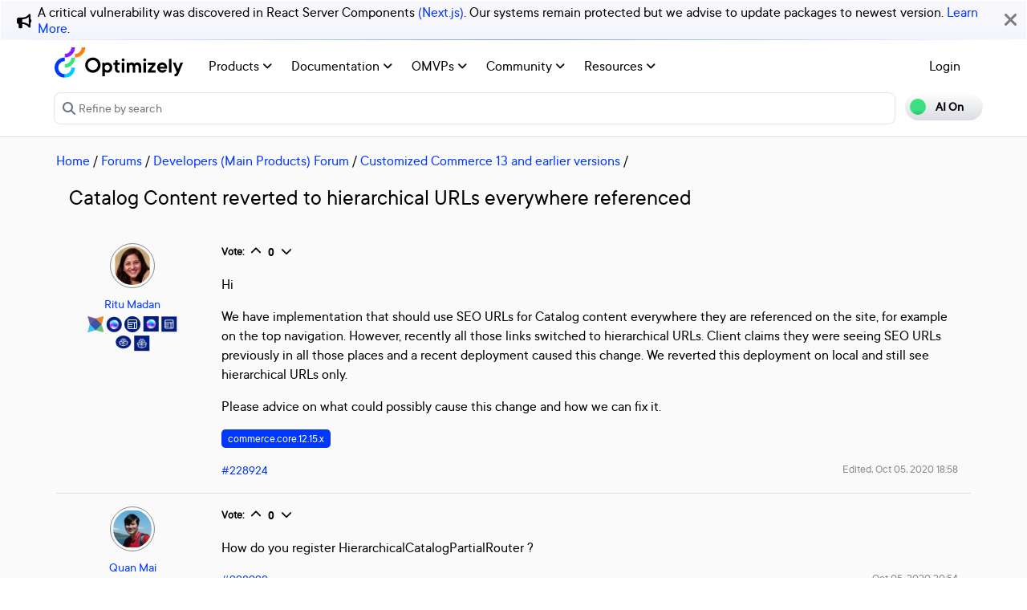

--- FILE ---
content_type: text/html; charset=utf-8
request_url: https://world.optimizely.com/forum/developer-forum/Commerce/Thread-Container/2020/10/catalog-content-reverted-to-hierarchical-urls-everywhere-referenced/
body_size: 16501
content:
<!DOCTYPE HTML>
<html>

<head>
    <title>Catalog Content reverted to hierarchical URLs everywhere referenc</title>
    <meta charset="utf-8" />
    <meta name="viewport" content="width=device-width, initial-scale=1" />
    <meta name="google-site-verification" content="8tlr92NpE51Kkn8Q7LrWRfaDZTqw7uRYKpVJitbzLwA" />
    <link rel="shortcut icon" href="/favicon.ico" />
    <meta name="robots" content="index, follow, max-image-preview:large, max-snippet:-1, max-video-preview:-1">
    <meta property="article:published_time" content="2020-10-05T18:59:29.0000000" />
<meta property="article:author" content="Ritu Madan" />
<meta property="og:title" content="Catalog Content reverted to hierarchical URLs everywhere referenced" />
<meta property="og:description" content="" />
<meta property="og:type" content="article" />
<meta property="og:site_name" content="Optimizely World" />
<meta property="og:image" content="https://world.optimizely.com/resources/images/SocialShareImage.jpg" />
<meta property="twitter:card" content="summary" />
<meta property="twitter:title" content="Catalog Content reverted to hierarchical URLs everywhere referenced" />
<meta property="twitter:description" content="" />
<meta property="twitter:image" content="https://world.optimizely.com/resources/images/SocialShareImage.jpg" />
<meta property="og:image:type" content="image/png" />


    <!-- Google Tag Manager -->
    <script>
        (function(w,d,s,l,i){w[l]=w[l]||[];w[l].push({'gtm.start':
        new Date().getTime(),event:'gtm.js'});var f=d.getElementsByTagName(s)[0],
        j=d.createElement(s),dl=l!='dataLayer'?'&l='+l:'';j.async=true;j.src=
        'https://www.googletagmanager.com/gtm.js?id='+i+dl;f.parentNode.insertBefore(j,f);
        })(window,document,'script','dataLayer','GTM-T8MLBF');</script>
    <!-- End Google Tag Manager -->

    <link rel="stylesheet" href="https://stackpath.bootstrapcdn.com/bootstrap/4.1.3/css/bootstrap.min.css" integrity="sha384-MCw98/SFnGE8fJT3GXwEOngsV7Zt27NXFoaoApmYm81iuXoPkFOJwJ8ERdknLPMO" crossorigin="anonymous">

    <link rel="stylesheet" href="https://cdnjs.cloudflare.com/ajax/libs/font-awesome/6.5.1/css/all.min.css" integrity="sha512-DTOQO9RWCH3ppGqcWaEA1BIZOC6xxalwEsw9c2QQeAIftl+Vegovlnee1c9QX4TctnWMn13TZye+giMm8e2LwA==" crossorigin="anonymous" referrerpolicy="no-referrer" />
    <link rel="stylesheet" href="/css/common.css" />
    <link rel="stylesheet" href="/css/nav.css" />
    <script src="https://ajax.googleapis.com/ajax/libs/jquery/3.3.1/jquery.min.js"></script>
    <script src="https://code.jquery.com/jquery-migrate-3.0.0.min.js"></script>
    <script src="https://cdnjs.cloudflare.com/ajax/libs/popper.js/1.12.9/umd/popper.min.js" integrity="sha384-ApNbgh9B+Y1QKtv3Rn7W3mgPxhU9K/ScQsAP7hUibX39j7fakFPskvXusvfa0b4Q" crossorigin="anonymous"></script>

    <script src="https://maxcdn.bootstrapcdn.com/bootstrap/4.0.0/js/bootstrap.min.js" integrity="sha384-JZR6Spejh4U02d8jOt6vLEHfe/JQGiRRSQQxSfFWpi1MquVdAyjUar5+76PVCmYl" crossorigin="anonymous"></script>
    <link rel="stylesheet" href="https://cdn.datatables.net/1.11.2/css/dataTables.bootstrap4.min.css">
    <link rel="stylesheet" type="text/css" href="https://cdn.datatables.net/v/bs4/dt-1.11.5/b-2.2.2/b-colvis-2.2.2/b-html5-2.2.2/datatables.min.css" />
    <script type="text/javascript" src="https://cdn.datatables.net/v/bs4/dt-1.11.5/b-2.2.2/b-colvis-2.2.2/b-html5-2.2.2/datatables.min.js"></script>

    <link rel="stylesheet" href="https://ajax.googleapis.com/ajax/libs/jqueryui/1.12.1/themes/smoothness/jquery-ui.css">
    <script src="https://ajax.googleapis.com/ajax/libs/jqueryui/1.12.1/jquery-ui.min.js"></script>
    <script src="https://cdnjs.cloudflare.com/ajax/libs/jqueryui/1.12.1/jquery-ui.js" integrity="sha256-T0Vest3yCU7pafRw9r+settMBX6JkKN06dqBnpQ8d30=" crossorigin="anonymous"></script>
    <script src="https://cdnjs.cloudflare.com/ajax/libs/jquery.blockUI/2.70/jquery.blockUI.min.js" integrity="sha256-9wRM03dUw6ABCs+AU69WbK33oktrlXamEXMvxUaF+KU=" crossorigin="anonymous"></script>
    <script src="https://cdnjs.cloudflare.com/ajax/libs/jquery-validate/1.19.0/jquery.validate.min.js" integrity="sha256-bu/BP02YMudBc96kI7yklc639Mu4iKGUNNcam8D2nLc=" crossorigin="anonymous"></script>
    <script src="https://cdnjs.cloudflare.com/ajax/libs/jquery.rateit/1.1.1/jquery.rateit.min.js" integrity="sha256-I9babusfDLRKQ737s9uZMB/gZ7xMAtECgnhlrGPvRQ8=" crossorigin="anonymous"></script>
    <link rel="stylesheet" href="/clientresources/highlightjs/10.0.2/styles/vs2015.css">

    <link rel="stylesheet" href="/minified/css/wip.min.css" />
    <link rel="stylesheet" href="/minified/css/swagger.min.css" />
    <link rel="stylesheet" href="/scripts/jquery/css/smoothness/jquery-ui-1.10.4.custom.css" />
    
    <script src="/clientresources/highlightjs/10.0.2/highlight.pack.js"></script>
    <script src="/minified/js/scripts/Custom.min.js"></script>
    <script src="https://cdn.optimizely.com/public/5935064/s/world.js"></script>
    <script>
!function(T,l,y){var S=T.location,k="script",D="instrumentationKey",C="ingestionendpoint",I="disableExceptionTracking",E="ai.device.",b="toLowerCase",w="crossOrigin",N="POST",e="appInsightsSDK",t=y.name||"appInsights";(y.name||T[e])&&(T[e]=t);var n=T[t]||function(d){var g=!1,f=!1,m={initialize:!0,queue:[],sv:"5",version:2,config:d};function v(e,t){var n={},a="Browser";return n[E+"id"]=a[b](),n[E+"type"]=a,n["ai.operation.name"]=S&&S.pathname||"_unknown_",n["ai.internal.sdkVersion"]="javascript:snippet_"+(m.sv||m.version),{time:function(){var e=new Date;function t(e){var t=""+e;return 1===t.length&&(t="0"+t),t}return e.getUTCFullYear()+"-"+t(1+e.getUTCMonth())+"-"+t(e.getUTCDate())+"T"+t(e.getUTCHours())+":"+t(e.getUTCMinutes())+":"+t(e.getUTCSeconds())+"."+((e.getUTCMilliseconds()/1e3).toFixed(3)+"").slice(2,5)+"Z"}(),iKey:e,name:"Microsoft.ApplicationInsights."+e.replace(/-/g,"")+"."+t,sampleRate:100,tags:n,data:{baseData:{ver:2}}}}var h=d.url||y.src;if(h){function a(e){var t,n,a,i,r,o,s,c,u,p,l;g=!0,m.queue=[],f||(f=!0,t=h,s=function(){var e={},t=d.connectionString;if(t)for(var n=t.split(";"),a=0;a<n.length;a++){var i=n[a].split("=");2===i.length&&(e[i[0][b]()]=i[1])}if(!e[C]){var r=e.endpointsuffix,o=r?e.location:null;e[C]="https://"+(o?o+".":"")+"dc."+(r||"services.visualstudio.com")}return e}(),c=s[D]||d[D]||"",u=s[C],p=u?u+"/v2/track":d.endpointUrl,(l=[]).push((n="SDK LOAD Failure: Failed to load Application Insights SDK script (See stack for details)",a=t,i=p,(o=(r=v(c,"Exception")).data).baseType="ExceptionData",o.baseData.exceptions=[{typeName:"SDKLoadFailed",message:n.replace(/\./g,"-"),hasFullStack:!1,stack:n+"\nSnippet failed to load ["+a+"] -- Telemetry is disabled\nHelp Link: https://go.microsoft.com/fwlink/?linkid=2128109\nHost: "+(S&&S.pathname||"_unknown_")+"\nEndpoint: "+i,parsedStack:[]}],r)),l.push(function(e,t,n,a){var i=v(c,"Message"),r=i.data;r.baseType="MessageData";var o=r.baseData;return o.message='AI (Internal): 99 message:"'+("SDK LOAD Failure: Failed to load Application Insights SDK script (See stack for details) ("+n+")").replace(/\"/g,"")+'"',o.properties={endpoint:a},i}(0,0,t,p)),function(e,t){if(JSON){var n=T.fetch;if(n&&!y.useXhr)n(t,{method:N,body:JSON.stringify(e),mode:"cors"});else if(XMLHttpRequest){var a=new XMLHttpRequest;a.open(N,t),a.setRequestHeader("Content-type","application/json"),a.send(JSON.stringify(e))}}}(l,p))}function i(e,t){f||setTimeout(function(){!t&&m.core||a()},500)}var e=function(){var n=l.createElement(k);n.src=h;var e=y[w];return!e&&""!==e||"undefined"==n[w]||(n[w]=e),n.onload=i,n.onerror=a,n.onreadystatechange=function(e,t){"loaded"!==n.readyState&&"complete"!==n.readyState||i(0,t)},n}();y.ld<0?l.getElementsByTagName("head")[0].appendChild(e):setTimeout(function(){l.getElementsByTagName(k)[0].parentNode.appendChild(e)},y.ld||0)}try{m.cookie=l.cookie}catch(p){}function t(e){for(;e.length;)!function(t){m[t]=function(){var e=arguments;g||m.queue.push(function(){m[t].apply(m,e)})}}(e.pop())}var n="track",r="TrackPage",o="TrackEvent";t([n+"Event",n+"PageView",n+"Exception",n+"Trace",n+"DependencyData",n+"Metric",n+"PageViewPerformance","start"+r,"stop"+r,"start"+o,"stop"+o,"addTelemetryInitializer","setAuthenticatedUserContext","clearAuthenticatedUserContext","flush"]),m.SeverityLevel={Verbose:0,Information:1,Warning:2,Error:3,Critical:4};var s=(d.extensionConfig||{}).ApplicationInsightsAnalytics||{};if(!0!==d[I]&&!0!==s[I]){var c="onerror";t(["_"+c]);var u=T[c];T[c]=function(e,t,n,a,i){var r=u&&u(e,t,n,a,i);return!0!==r&&m["_"+c]({message:e,url:t,lineNumber:n,columnNumber:a,error:i}),r},d.autoExceptionInstrumented=!0}return m}(y.cfg);function a(){y.onInit&&y.onInit(n)}(T[t]=n).queue&&0===n.queue.length?(n.queue.push(a),n.trackPageView({})):a()}(window,document,{src: "https://js.monitor.azure.com/scripts/b/ai.2.gbl.min.js", crossOrigin: "anonymous", cfg: {instrumentationKey: 'c906a8b8-709c-495a-960b-9b4a5a16d889', disableCookiesUsage: false }});
</script>


</head>

<body>
    <!-- Google Tag Manager (noscript) -->
    <noscript>
        <iframe src="https://www.googletagmanager.com/ns.html?id=GTM-T8MLBF"
                height="0" width="0" style="display:none;visibility:hidden"></iframe>
    </noscript>
    <!-- End Google Tag Manager (noscript) -->

    <a name="top"></a>
    
    


<gen-search-widget configId="fb512777-8851-4d57-bfd5-bbd37933da61" triggerId="searchWidgetTrigger"></gen-search-widget>

        <div id="global-announcement">            
            <div class="content">
                    <div class="iconContainer">
                        <div class="icon fas fa-bullhorn"></div>
                    </div>
                <p>A critical vulnerability was discovered in React Server Components <a href="https://react.dev/blog/2025/12/03/critical-security-vulnerability-in-react-server-components">(Next.js)</a>. Our systems remain protected but we advise to update packages to newest version. <a href="https://blog.cloudflare.com/waf-rules-react-vulnerability/">Learn More</a>.&nbsp;</p>
            </div>
            <div class="bg"></div>
            <div class="close"><i class="fa fa-times" aria-hidden="true"></i></div>
        </div>
<style>
    .world-oui-dropdown-children {
        display: none;
        z-index: 999;
        position: absolute;        
        margin-top: 2px;
        margin-bottom: 2px;
        border-radius: var(--border-radius);
        box-shadow: rgba(0, 0, 0, 0.1) 0px 2px 3px;
        inset: 0px auto auto 0px;
        transform: translate3d(0px, 40px, 0px);
    }

    .show {
        display: block;
    }

    .oui-dropdown__item{
        margin-bottom: 0px !important;
        padding: 0px !important;
    }
</style>

<div id="main-header" class="globalAnnouncementOffset">
    <div class="container">
        <div class="row">
            <div class="col-12 px-0">
                <nav class="navbar navbar-expand-lg navbar-light" id="main-menu">
                    <a class="navbar-brand py-2 pr-32 pl-0 " href="/">
                                <img src="/globalassets/startpage/optimizely_logo_full-color_dark_trim.svg" alt="Optimizely Logo" />
                    </a>
                    <!-- Brand and toggle get grouped for better mobile display -->
                    <button class="navbar-toggler" type="button" data-toggle="collapse" data-target="#navbarSupportedContent" aria-controls="navbarSupportedContent" aria-expanded="false" aria-label="Toggle navigation">
                        <span>
                            <i class="fa fa-bars"></i>
                        </span>
                    </button>

                    <!-- Collect the nav links, forms, and other content for toggling -->
                    <div class="collapse navbar-collapse" id="navbarSupportedContent">
                        <ul class="navbar-nav mr-auto">
                                <li class="d-none"></li>
                                        <li class="nav-item dropdown">
                                            <a class="opti-tertiary-fiord d-inline-block" href="/products/" target="">
                                                Products
                                                    <!-- Navigation button only displays when lv1 has lv2 children -->
                                                    <span class="fa fa-angle-down lgScrCaret"></span>
                                            </a>

                                                    <span id="-1" class="fa fa-angle-down float-right smScrCaret px-3 py-3 clickable" data-toggle="dropdown" role="button" aria-haspopup="true" aria-expanded="false"></span>
                                                    <ul class="dropdown-menu second" aria-labelledby="-1">
                                                            <li class="nav-item dropdown">
                                                                <a href="/products/contentmarketing/overview/" target="">
                                                                    Content Marketing Platform
                                                                        <!-- Navigation button only displays on desktop when lv2 has lv3 children -->
                                                                        <span class="fa fa-angle-right lgScrCaret" data-toggle="dropdown"></span>
                                                                </a>
                                                                        <ul class="dropdown-menu third">
                                                                                <li class="nav-item"><a href="/products/contentmarketing/overview/" target="">Overview</a></li>
                                                                                <li class="nav-item"><a href="/products/contentmarketing/features/" target="">Features</a></li>
                                                                        </ul>
                                                            </li>
                                                            <li class="nav-item dropdown">
                                                                <a href="/products/cms/overview/" target="">
                                                                    Content Management System
                                                                        <!-- Navigation button only displays on desktop when lv2 has lv3 children -->
                                                                        <span class="fa fa-angle-right lgScrCaret" data-toggle="dropdown"></span>
                                                                </a>
                                                                        <ul class="dropdown-menu third">
                                                                                <li class="nav-item"><a href="/products/cms/overview/" target="">Overview</a></li>
                                                                                <li class="nav-item"><a href="/products/cms/saas/" target="">SaaS CMS</a></li>
                                                                        </ul>
                                                            </li>
                                                            <li class="nav-item dropdown">
                                                                <a href="https://world.optimizely.com/products/#commerceconnect" target="">
                                                                    Commerce Connect
                                                                </a>
                                                            </li>
                                                            <li class="nav-item dropdown">
                                                                <a href="https://world.optimizely.com/products/#configuredcommerce" target="">
                                                                    Configured Commerce
                                                                </a>
                                                            </li>
                                                            <li class="nav-item dropdown">
                                                                <a href="/products/web-experimentation/overview/" target="">
                                                                    Web Experimentation
                                                                        <!-- Navigation button only displays on desktop when lv2 has lv3 children -->
                                                                        <span class="fa fa-angle-right lgScrCaret" data-toggle="dropdown"></span>
                                                                </a>
                                                                        <ul class="dropdown-menu third">
                                                                                <li class="nav-item"><a href="/products/web-experimentation/overview/" target="">Overview</a></li>
                                                                                <li class="nav-item"><a href="/products/web-experimentation/features/" target="">Features</a></li>
                                                                        </ul>
                                                            </li>
                                                            <li class="nav-item dropdown">
                                                                <a href="/products/feature-experimentation/overview/" target="">
                                                                    Feature Experimentation
                                                                        <!-- Navigation button only displays on desktop when lv2 has lv3 children -->
                                                                        <span class="fa fa-angle-right lgScrCaret" data-toggle="dropdown"></span>
                                                                </a>
                                                                        <ul class="dropdown-menu third">
                                                                                <li class="nav-item"><a href="/products/feature-experimentation/overview/" target="">Overview</a></li>
                                                                                <li class="nav-item"><a href="/products/feature-experimentation/features/" target="">Features</a></li>
                                                                        </ul>
                                                            </li>
                                                            <li class="nav-item dropdown">
                                                                <a href="https://world.optimizely.com/products/#odp" target="">
                                                                    Data Platform
                                                                </a>
                                                            </li>
                                                            <li class="nav-item dropdown">
                                                                <a href="/products/skillset/" target="">
                                                                    Product skillset
                                                                </a>
                                                            </li>
                                                            <li class="nav-item dropdown">
                                                                <a href="https://www.optimizely.com/product-updates/" target="">
                                                                    Product roadmap
                                                                </a>
                                                            </li>
                                                            <li class="nav-item dropdown">
                                                                <a href="/products/product-migration/" target="">
                                                                    Product migration
                                                                </a>
                                                            </li>
                                                    </ul>
                                        </li>
                                        <li class="nav-item dropdown">
                                            <a class="opti-tertiary-fiord d-inline-block" href="https://docs.developers.optimizely.com/" target="_blank">
                                                Documentation
                                                    <!-- Navigation button only displays when lv1 has lv2 children -->
                                                    <span class="fa fa-angle-down lgScrCaret"></span>
                                            </a>

                                                    <span id="-1" class="fa fa-angle-down float-right smScrCaret px-3 py-3 clickable" data-toggle="dropdown" role="button" aria-haspopup="true" aria-expanded="false"></span>
                                                    <ul class="dropdown-menu second" aria-labelledby="-1">
                                                            <li class="nav-item dropdown">
                                                                <a href="https://docs.developers.optimizely.com/" target="_blank">
                                                                    Developer guides
                                                                </a>
                                                            </li>
                                                            <li class="nav-item dropdown">
                                                                <a href="https://support.optimizely.com/hc/en-us" target="_blank">
                                                                    User guide
                                                                </a>
                                                            </li>
                                                            <li class="nav-item dropdown">
                                                                <a href="/documentation/class-libraries/" target="">
                                                                    APIs and libraries
                                                                        <!-- Navigation button only displays on desktop when lv2 has lv3 children -->
                                                                        <span class="fa fa-angle-right lgScrCaret" data-toggle="dropdown"></span>
                                                                </a>
                                                                        <ul class="dropdown-menu third">
                                                                                <li class="nav-item"><a href="/documentation/class-libraries/cms/" target="">Content Management System</a></li>
                                                                                <li class="nav-item"><a href="/documentation/class-libraries/commerce/" target="">Commerce Connect</a></li>
                                                                                <li class="nav-item"><a href="/documentation/class-libraries/campaign/" target="">Campaign</a></li>
                                                                                <li class="nav-item"><a href="/documentation/class-libraries/search-navigation/" target="">Search &amp; Navigation</a></li>
                                                                                <li class="nav-item"><a href="/documentation/class-libraries/community-api/" target="">Community API</a></li>
                                                                                <li class="nav-item"><a href="/documentation/class-libraries/rest-apis/" target="">REST APIs</a></li>
                                                                        </ul>
                                                            </li>
                                                            <li class="nav-item dropdown">
                                                                <a href="https://support.optimizely.com/hc/en-us/articles/11296547622669-Release-notes-by-product" target="_blank">
                                                                    Releases
                                                                </a>
                                                            </li>
                                                            <li class="nav-item dropdown">
                                                                <a href="https://docs.developers.optimizely.com/content-cloud/v12.0.0-content-cloud/docs/upgrading-to-content-cloud-cms-12" target="_blank">
                                                                    Upgrading
                                                                        <!-- Navigation button only displays on desktop when lv2 has lv3 children -->
                                                                        <span class="fa fa-angle-right lgScrCaret" data-toggle="dropdown"></span>
                                                                </a>
                                                                        <ul class="dropdown-menu third">
                                                                                <li class="nav-item"><a href="https://docs.developers.optimizely.com/content-cloud/" target="_blank">Content Management System</a></li>
                                                                                <li class="nav-item"><a href="https://docs.developers.optimizely.com/commerce" target="_blank">Commerce Connect</a></li>
                                                                                <li class="nav-item"><a href="https://docs.developers.optimizely.com/digital-experience-platform/v1.1.0-search-and-navigation/docs" target="_blank">Search &amp; Navigation</a></li>
                                                                                <li class="nav-item"><a href="https://docs.developers.optimizely.com/content-cloud/v1.2.0-forms/docs" target="_blank">Forms</a></li>
                                                                                <li class="nav-item"><a href="https://docs.developers.optimizely.com/personalization/v1.1.0-personalization/docs" target="_blank">Personalization</a></li>
                                                                                <li class="nav-item"><a href="https://docs.developers.optimizely.com/commerce/v1.3.0-service-api-developer-guide/docs" target="_blank">Service API</a></li>
                                                                        </ul>
                                                            </li>
                                                    </ul>
                                        </li>
                                        <li class="nav-item dropdown">
                                            <a class="opti-tertiary-fiord d-inline-block" href="/community/omvp/" target="">
                                                OMVPs
                                                    <!-- Navigation button only displays when lv1 has lv2 children -->
                                                    <span class="fa fa-angle-down lgScrCaret"></span>
                                            </a>

                                                    <span id="-1" class="fa fa-angle-down float-right smScrCaret px-3 py-3 clickable" data-toggle="dropdown" role="button" aria-haspopup="true" aria-expanded="false"></span>
                                                    <ul class="dropdown-menu second" aria-labelledby="-1">
                                                            <li class="nav-item dropdown">
                                                                <a href="/community/omvp/become-a-member/" target="">
                                                                    Become a member
                                                                </a>
                                                            </li>
                                                            <li class="nav-item dropdown">
                                                                <a href="/community/omvp/benefits/" target="">
                                                                    Benefits
                                                                </a>
                                                            </li>
                                                            <li class="nav-item dropdown">
                                                                <a href="/community/omvp/events/" target="">
                                                                    OMVP events
                                                                </a>
                                                            </li>
                                                            <li class="nav-item dropdown">
                                                                <a href="/community/omvp/members/" target="">
                                                                    OMVP members
                                                                </a>
                                                            </li>
                                                            <li class="nav-item dropdown">
                                                                <a href="/community/omvp/application-and-nomination/" target="">
                                                                    Application and nomination
                                                                </a>
                                                            </li>
                                                            <li class="nav-item dropdown">
                                                                <a href="/community/omvp/badges/" target="">
                                                                    Digital badges
                                                                </a>
                                                            </li>
                                                    </ul>
                                        </li>
                                        <li class="nav-item dropdown">
                                            <a class="opti-tertiary-fiord d-inline-block" href="/community/" target="">
                                                Community
                                                    <!-- Navigation button only displays when lv1 has lv2 children -->
                                                    <span class="fa fa-angle-down lgScrCaret"></span>
                                            </a>

                                                    <span id="-1" class="fa fa-angle-down float-right smScrCaret px-3 py-3 clickable" data-toggle="dropdown" role="button" aria-haspopup="true" aria-expanded="false"></span>
                                                    <ul class="dropdown-menu second" aria-labelledby="-1">
                                                            <li class="nav-item dropdown">
                                                                <a href="https://www.optimizely.com/local-dev-meetups/" target="_blank">
                                                                    Events
                                                                </a>
                                                            </li>
                                                            <li class="nav-item dropdown">
                                                                <a href="/community/updates/" target="">
                                                                    Developer updates
                                                                </a>
                                                            </li>
                                                            <li class="nav-item dropdown">
                                                                <a href="/community/optimizely-dev-happy-hours/happy-hour-us/" target="">
                                                                    Happy hours
                                                                </a>
                                                            </li>
                                                            <li class="nav-item dropdown">
                                                                <a href="/forum/" target="">
                                                                    Forums
                                                                </a>
                                                            </li>
                                                            <li class="nav-item dropdown">
                                                                <a href="/blogs/" target="">
                                                                    Blogs
                                                                </a>
                                                            </li>
                                                            <li class="nav-item dropdown">
                                                                <a href="https://join.slack.com/t/optimizely-community/shared_invite/zt-2nkth5i5c-oFVarlrwAUyyQofKWDjsqw" target="_blank">
                                                                    Slack
                                                                </a>
                                                            </li>
                                                            <li class="nav-item dropdown">
                                                                <a href="https://feedback.optimizely.com/" target="_blank">
                                                                    Product feedback
                                                                </a>
                                                            </li>
                                                            <li class="nav-item dropdown">
                                                                <a href="/community/community-recognition-program/" target="">
                                                                    Community recognition program
                                                                </a>
                                                            </li>
                                                    </ul>
                                        </li>
                                        <li class="nav-item dropdown">
                                            <a class="opti-tertiary-fiord d-inline-block" href="/" target="">
                                                Resources
                                                    <!-- Navigation button only displays when lv1 has lv2 children -->
                                                    <span class="fa fa-angle-down lgScrCaret"></span>
                                            </a>

                                                    <span id="-1" class="fa fa-angle-down float-right smScrCaret px-3 py-3 clickable" data-toggle="dropdown" role="button" aria-haspopup="true" aria-expanded="false"></span>
                                                    <ul class="dropdown-menu second" aria-labelledby="-1">
                                                            <li class="nav-item dropdown">
                                                                <a href="https://nuget.optimizely.com/" target="_blank">
                                                                    Optimizely Nuget feed
                                                                </a>
                                                            </li>
                                                            <li class="nav-item dropdown">
                                                                <a href="/resources/net/" target="">
                                                                    .NET
                                                                        <!-- Navigation button only displays on desktop when lv2 has lv3 children -->
                                                                        <span class="fa fa-angle-right lgScrCaret" data-toggle="dropdown"></span>
                                                                </a>
                                                                        <ul class="dropdown-menu third">
                                                                                <li class="nav-item"><a href="/resources/net/about/" target="">About .NET</a></li>
                                                                                <li class="nav-item"><a href="/resources/net/upgrading/" target="">Why upgrade?</a></li>
                                                                        </ul>
                                                            </li>
                                                            <li class="nav-item dropdown">
                                                                <a href="https://www.optimizely.com/support/education/" target="_blank">
                                                                    Education
                                                                        <!-- Navigation button only displays on desktop when lv2 has lv3 children -->
                                                                        <span class="fa fa-angle-right lgScrCaret" data-toggle="dropdown"></span>
                                                                </a>
                                                                        <ul class="dropdown-menu third">
                                                                                <li class="nav-item"><a href="https://academy.optimizely.com/student/catalog/list?category_ids=30769-live-training" target="_blank">Live Training</a></li>
                                                                                <li class="nav-item"><a href="https://academy.optimizely.com/student/catalog/list?category_ids=32836-work-smarter-webinars" target="_blank">Work Smarter</a></li>
                                                                                <li class="nav-item"><a href="https://academy.optimizely.com/student/catalog/list?category_ids=36095-masterclasses" target="_blank">Masterclasses</a></li>
                                                                                <li class="nav-item"><a href="https://www.optimizely.com/support/education/certification/" target="_blank">Certification</a></li>
                                                                                <li class="nav-item"><a href="/education/sme/" target="">SME program</a></li>
                                                                        </ul>
                                                            </li>
                                                            <li class="nav-item dropdown">
                                                                <a href="/resources/videos/" target="">
                                                                    Videos
                                                                </a>
                                                            </li>
                                                            <li class="nav-item dropdown">
                                                                <a href="/support/" target="">
                                                                    Support
                                                                </a>
                                                            </li>
                                                    </ul>
                                        </li>
                        </ul>
                        <div class="form-inline" id="authen-items">
<ul class="navbar-nav mr-auto">    
    <li class="nav-item">
        <a class="opti-tertiary-fiord" href="/WorldAccount/OptiIDLogIn/">Login</a>
    </li>
</ul>
                        </div>
                    </div><!-- /.navbar-collapse -->
                </nav>
            </div>
        </div>

        <div class="row">
            <div class="col-lg-11 col-md-10 col-sm-9 col-xs-8 col-6 px-0" id="main-search">
<form action="/Search" class="form navbar-search" method="get">                    <input id="sectionFilter" type="hidden" name="sectionFilter" value="" />
                    <label class="sr-only" for="inlineFormInputGroup">Search...</label>
                    <div class="input-group mb-3" id="top-search">
                        <div class="input-group-prepend">
                            <button id="dd-filter" class="btn dropdown-toggle" data-toggle="dropdown" aria-haspopup="true" aria-expanded="false">
                                <span class='fas fa-filter font-0875 color-666'></span>
                                All Content
                            </button>
                            <div class="dropdown-menu">
                                <a class="dropdown-item clickable">All Content</a>
                                <a class="dropdown-item clickable">Documentation</a>
                                <a class="dropdown-item clickable">Forums</a>
                                <a class="dropdown-item clickable">User Guide</a>
                                <a class="dropdown-item clickable">Support Help Center</a>
                                <a class="dropdown-item clickable">Blogs</a>
                                <a class="dropdown-item clickable">Releases</a>
                                <a class="dropdown-item clickable">Bug List</a>
                                <a class="dropdown-item clickable">Class libraries</a>
                                <div role="separator" class="dropdown-divider"></div>
                                <a class="dropdown-item clickable">People</a>
                            </div>
                        </div>
                        <input type="text" name="searchQuery" class="form-control" id="inlineFormInputGroup" placeholder="Search World" style="background-color:#F5F3F1;border-color:#ddd" />
                        <div class="input-group-append">
                            <button class="btn btn-primary" id="epi-search"><span class="fa fa-search"></span></button>
                        </div>
                    </div>
</form>
                <div class="newSearch">
                    <input placeholder="Refine by search" id="searchWidgetTrigger" />
                    <span class="fa fa-search"></span>
                </div>
            </div>
            <div class="col-lg-1 col-md-2 col-sm-3 col-xs-4 col-6 px-0" id="search-toggle-container">
                <span class="search-toggle"><span class="ai">AI On</span><span class="normal">AI Off</span></span>
            </div>
        </div>
    </div>
</div>


<!-- BreadCrumbs section -->

    <div class="container">
        <div class="row">
            <div class="col-12 font-1125 my-3" id="breadcrumbs">
                <span><a href="/">Home</a> / </span>
                            <a href="/forum/">Forums</a>
                         /
                            <a href="/forum/latest-forum-posts/">Developers (Main Products) Forum</a>
                         /
                            <a href="/forum/developer-forum/Commerce/">Customized Commerce 13 and earlier versions</a>
                         /
            </div>
        </div>
    </div>

<script>
    jQuery('#top-search a.dropdown-item').click(function (e) {
        var curTxt = e.target.innerText;
        jQuery('#dd-filter').html("<span class='fas fa-filter font-0875 color-666'></span> " + curTxt);
        if (curTxt == 'All Content') {
            jQuery('#inlineFormInputGroup').attr('placeholder', 'Search all types of content');
        } else {

            jQuery('#inlineFormInputGroup').attr('placeholder', 'Search in ' + e.target.innerText);
        }
        jQuery('#sectionFilter').val(e.target.innerText);
    });
    jQuery('#inlineFormInputGroup').keypress(function (e) {
        if (e.which == 13) jQuery('#epi-search').click();
    })
    jQuery(function () {
        jQuery("#inlineFormInputGroup").autocomplete({
            source: function (request, response) {
                jQuery.ajax({
                    url: "/find_v2/_autocomplete?prefix=" + encodeURIComponent(request.term) + "&size=5",
                    success: function (data) {
                        response(jQuery.map(data.hits, function (item) {
                            return {
                                label: item.query,
                                value: item.query
                            };
                        }));
                    }
                });
            },
            minLength: 2
        });
    });
</script>


    <div class="body-container">
        

<div class="container">
    <div class="row">
        <div class="col-12">
            <!-- Thread's name -->
            <h2 class="mt-0 mb-4">Catalog Content reverted to hierarchical URLs everywhere referenced</h2>
        </div>

        <div class="forum-thread">
            <!-- Author display -->
            <div class="col-12 col-lg-2 mb-32">
                <!-- Author's avatar -->
                <div class="col-3 col-lg-12 text-center mb-2">
                    <!-- Display User Avatar for thread -->                    
                    <img src="/globalassets/useravatars/e292f9a2-36ca-e711-8116-70106faab5f1.jpg/MediumThumbnail" class="avatarImgRoundBrd" alt="Ritu Madan" title="Ritu Madan" />
                </div>

                <!-- Author's profile link -->
                <div class="forum-author text-left text-lg-center col-9 col-lg-12">
                    <a title="Go to Ritu Madan's page" href="/System/Users-and-profiles/Community-Profile-Card/?userId=e292f9a2-36ca-e711-8116-70106faab5f1">Ritu Madan</a>
                        <div>
                                <div class="badges">
                                    <!-- Profile icon area -->
                                            <img src="/resources/images/certificates/OMVP.png" title="OMVP" width="20" height="20" style="vertical-align: central" />
                                            <img src="/resources/images/certificates/Opal Administrator Certification.png" title="Opal Administrator Certification" width="20" height="20" style="vertical-align: central" />
                                            <img src="/resources/images/certificates/PaaS CMS Administrator Certification.png" title="PaaS CMS Administrator Certification" width="20" height="20" style="vertical-align: central" />
                                            <img src="/resources/images/certificates/Opal Tools Certification.png" title="Opal Tools Certification" width="20" height="20" style="vertical-align: central" />
                                            <img src="/resources/images/certificates/PaaS CMS Developer Certification.png" title="PaaS CMS Developer Certification" width="20" height="20" style="vertical-align: central" />
                                            <img src="/resources/images/certificates/Configured Commerce Administrator Certification.png" title="Configured Commerce Administrator Certification" width="20" height="20" style="vertical-align: central" />
                                            <img src="/resources/images/certificates/Configured Commerce Developer Certification.png" title="Configured Commerce Developer Certification" width="20" height="20" style="vertical-align: central" />
                                </div>
                        </div>
                </div>
            </div>
            <div class="col-12 col-lg-10">
                <div class="comment-holder" id="228924">
                    <!-- Voting section -->
                    <div class="mb-3 font-0875 forum-feature">
                        <b class="d-none d-lg-inline-block">Vote:</b>
                        <div id="e292f9a2-36ca-e711-8116-70106faab5f1|228924" class="upvote voteWrapper d-inline-block align-text-top">
                            <a class="upvote fa fa-chevron-up"></a>
                            <span class="count">&nbsp;</span>
                            <a class="downvote fa fa-chevron-down"></a>
                        </div>

                    </div>

                    <!-- Mainbody of thread content -->
                    <div class="clearfix bodyPost">
                        
<p>Hi</p>
<p>We have implementation that should use SEO URLs for Catalog content everywhere they are referenced on the site, for example on the top navigation. However, recently all those links switched to hierarchical URLs. Client claims they were seeing SEO URLs previously in all those places and a recent deployment caused this change. We reverted this deployment on local and still see hierarchical URLs only.</p>
<p>Please advice on what could possibly cause this change and how we can fix it.</p>
                    </div>

                    <div class="my-3">
                                <a href="/forum/tag-filtering-page/?tag=commerce.core.12.15.x"><button class="forum-tag mr-1">commerce.core.12.15.x</button></a>
                    </div>

                    <span class="smalltext float-left" style="color:gray"><a href="#228924">#228924</a></span>
                    <!-- Publish time and modification-->
                    <div align="right" class="blog-info-line">
                            <span>Edited,</span>
                        Oct 05, 2020 18:58
                    </div>

                    <div class="clearfix"></div>


                    <div class="clearfix"></div>


                </div>
            </div>
        </div>
        
            <div class="forum-post">
                <div class="col-12 col-lg-2 mb-32">
                    <!-- Display User Avatar for thread -->
                    <div class="col-3 col-lg-12 text-center mb-2">                        
                        <img src="/globalassets/useravatars/9b7dad33-b57b-e011-a4b8-0018717a8c82.jpg/MediumThumbnail" class="avatarImgRoundBrd" alt="Quan Mai" title="Quan Mai" />
                    </div>

                    <!-- Author's profile link -->
                    <div class="postAuthorArea postAuthorInfo-Forum text-left text-lg-center col-9 col-lg-12">
                        <a title="Go to Quan Mai's page" href="/System/Users-and-profiles/Community-Profile-Card/?userId=9b7dad33-b57b-e011-a4b8-0018717a8c82">Quan Mai</a>
                        <div>
                                <div class="badges">
                                    <!-- Profile icon area -->
                                            <img src="/resources/images/certificates/Optimizely.png" title="Optimizely" width="20" height="20" style="vertical-align: central" />
                                </div>
                        </div>
                    </div>
                </div>

                <div class="col-12 col-lg-10">
                    <div class="comment-holder">
                        <div class="mb-3 align-text-top font-0875 forum-feature">

                            <!-- Voting section -->
                            <b class="d-none d-lg-inline-block">Vote:</b>
                            <div id="9b7dad33-b57b-e011-a4b8-0018717a8c82|228928" class="upvote voteWrapper d-inline-block align-text-top">
                                <a class="upvote fa fa-chevron-up"></a>
                                <span class="count">&nbsp;</span>
                                <a class="downvote fa fa-chevron-down"></a>
                            </div>

                        </div>

                        <!-- Main content of replier's post -->
                        <div class="clearfix bodyPost" id="228928">
                            
<p>How do you register HierarchicalCatalogPartialRouter ?</p>
                        </div>
                        <span class="smalltext float-left" style="color:gray"><a href="#228928">#228928</a></span>
                        <!-- Publish time and modification-->
                        <div align="right" class="blog-info-line">
                            Oct 05, 2020 20:54
                        </div>
                    </div>


                    <div class="clearfix"></div>

                </div>
            </div>
            <div class="forum-post">
                <div class="col-12 col-lg-2 mb-32">
                    <!-- Display User Avatar for thread -->
                    <div class="col-3 col-lg-12 text-center mb-2">                        
                        <img src="/globalassets/useravatars/e292f9a2-36ca-e711-8116-70106faab5f1.jpg/MediumThumbnail" class="avatarImgRoundBrd" alt="Ritu Madan" title="Ritu Madan" />
                    </div>

                    <!-- Author's profile link -->
                    <div class="postAuthorArea postAuthorInfo-Forum text-left text-lg-center col-9 col-lg-12">
                        <a title="Go to Ritu Madan's page" href="/System/Users-and-profiles/Community-Profile-Card/?userId=e292f9a2-36ca-e711-8116-70106faab5f1">Ritu Madan</a>
                        <div>
                                <div class="badges">
                                    <!-- Profile icon area -->
                                            <img src="/resources/images/certificates/OMVP.png" title="OMVP" width="20" height="20" style="vertical-align: central" />
                                            <img src="/resources/images/certificates/Opal Administrator Certification.png" title="Opal Administrator Certification" width="20" height="20" style="vertical-align: central" />
                                            <img src="/resources/images/certificates/PaaS CMS Administrator Certification.png" title="PaaS CMS Administrator Certification" width="20" height="20" style="vertical-align: central" />
                                            <img src="/resources/images/certificates/Opal Tools Certification.png" title="Opal Tools Certification" width="20" height="20" style="vertical-align: central" />
                                            <img src="/resources/images/certificates/PaaS CMS Developer Certification.png" title="PaaS CMS Developer Certification" width="20" height="20" style="vertical-align: central" />
                                            <img src="/resources/images/certificates/Configured Commerce Administrator Certification.png" title="Configured Commerce Administrator Certification" width="20" height="20" style="vertical-align: central" />
                                            <img src="/resources/images/certificates/Configured Commerce Developer Certification.png" title="Configured Commerce Developer Certification" width="20" height="20" style="vertical-align: central" />
                                </div>
                        </div>
                    </div>
                </div>

                <div class="col-12 col-lg-10">
                    <div class="comment-holder">
                        <div class="mb-3 align-text-top font-0875 forum-feature">

                            <!-- Voting section -->
                            <b class="d-none d-lg-inline-block">Vote:</b>
                            <div id="e292f9a2-36ca-e711-8116-70106faab5f1|228931" class="upvote voteWrapper d-inline-block align-text-top">
                                <a class="upvote fa fa-chevron-up"></a>
                                <span class="count">&nbsp;</span>
                                <a class="downvote fa fa-chevron-down"></a>
                            </div>

                        </div>

                        <!-- Main content of replier's post -->
                        <div class="clearfix bodyPost" id="228931">
                            
<p>Hey Quan</p>
<p>This is our code :</p>
<p>var commerceRootContent = contentLoader.Get&lt;EPiServer.Commerce.Catalog.ContentTypes.CatalogContentBase&gt;(referenceConverter.GetRootLink());<br />var hierarchicalCatalogPartialRouter = new HierarchicalCatalogPartialRouter(() =&gt; SiteDefinition.Current.StartPage, commerceRootContent, true);<br />RouteTable.Routes.RegisterPartialRouter(hierarchicalCatalogPartialRouter);</p>
                        </div>
                        <span class="smalltext float-left" style="color:gray"><a href="#228931">#228931</a></span>
                        <!-- Publish time and modification-->
                        <div align="right" class="blog-info-line">
                            Oct 05, 2020 21:07
                        </div>
                    </div>


                    <div class="clearfix"></div>

                </div>
            </div>
            <div class="forum-post">
                <div class="col-12 col-lg-2 mb-32">
                    <!-- Display User Avatar for thread -->
                    <div class="col-3 col-lg-12 text-center mb-2">                        
                        <img src="/globalassets/useravatars/e292f9a2-36ca-e711-8116-70106faab5f1.jpg/MediumThumbnail" class="avatarImgRoundBrd" alt="Ritu Madan" title="Ritu Madan" />
                    </div>

                    <!-- Author's profile link -->
                    <div class="postAuthorArea postAuthorInfo-Forum text-left text-lg-center col-9 col-lg-12">
                        <a title="Go to Ritu Madan's page" href="/System/Users-and-profiles/Community-Profile-Card/?userId=e292f9a2-36ca-e711-8116-70106faab5f1">Ritu Madan</a>
                        <div>
                                <div class="badges">
                                    <!-- Profile icon area -->
                                            <img src="/resources/images/certificates/OMVP.png" title="OMVP" width="20" height="20" style="vertical-align: central" />
                                            <img src="/resources/images/certificates/Opal Administrator Certification.png" title="Opal Administrator Certification" width="20" height="20" style="vertical-align: central" />
                                            <img src="/resources/images/certificates/PaaS CMS Administrator Certification.png" title="PaaS CMS Administrator Certification" width="20" height="20" style="vertical-align: central" />
                                            <img src="/resources/images/certificates/Opal Tools Certification.png" title="Opal Tools Certification" width="20" height="20" style="vertical-align: central" />
                                            <img src="/resources/images/certificates/PaaS CMS Developer Certification.png" title="PaaS CMS Developer Certification" width="20" height="20" style="vertical-align: central" />
                                            <img src="/resources/images/certificates/Configured Commerce Administrator Certification.png" title="Configured Commerce Administrator Certification" width="20" height="20" style="vertical-align: central" />
                                            <img src="/resources/images/certificates/Configured Commerce Developer Certification.png" title="Configured Commerce Developer Certification" width="20" height="20" style="vertical-align: central" />
                                </div>
                        </div>
                    </div>
                </div>

                <div class="col-12 col-lg-10">
                    <div class="comment-holder">
                        <div class="mb-3 align-text-top font-0875 forum-feature">

                            <!-- Voting section -->
                            <b class="d-none d-lg-inline-block">Vote:</b>
                            <div id="e292f9a2-36ca-e711-8116-70106faab5f1|229014" class="upvote voteWrapper d-inline-block align-text-top">
                                <a class="upvote fa fa-chevron-up"></a>
                                <span class="count">&nbsp;</span>
                                <a class="downvote fa fa-chevron-down"></a>
                            </div>

                        </div>

                        <!-- Main content of replier's post -->
                        <div class="clearfix bodyPost" id="229014">
                            
<p>Hi Quan</p>
<p>Any insight here?</p>
                        </div>
                        <span class="smalltext float-left" style="color:gray"><a href="#229014">#229014</a></span>
                        <!-- Publish time and modification-->
                        <div align="right" class="blog-info-line">
                            Oct 06, 2020 20:04
                        </div>
                    </div>


                    <div class="clearfix"></div>

                </div>
            </div>
            <div class="forum-post">
                <div class="col-12 col-lg-2 mb-32">
                    <!-- Display User Avatar for thread -->
                    <div class="col-3 col-lg-12 text-center mb-2">                        
                        <img src="/globalassets/useravatars/9b7dad33-b57b-e011-a4b8-0018717a8c82.jpg/MediumThumbnail" class="avatarImgRoundBrd" alt="Quan Mai" title="Quan Mai" />
                    </div>

                    <!-- Author's profile link -->
                    <div class="postAuthorArea postAuthorInfo-Forum text-left text-lg-center col-9 col-lg-12">
                        <a title="Go to Quan Mai's page" href="/System/Users-and-profiles/Community-Profile-Card/?userId=9b7dad33-b57b-e011-a4b8-0018717a8c82">Quan Mai</a>
                        <div>
                                <div class="badges">
                                    <!-- Profile icon area -->
                                            <img src="/resources/images/certificates/Optimizely.png" title="Optimizely" width="20" height="20" style="vertical-align: central" />
                                </div>
                        </div>
                    </div>
                </div>

                <div class="col-12 col-lg-10">
                    <div class="comment-holder">
                        <div class="mb-3 align-text-top font-0875 forum-feature">

                            <!-- Voting section -->
                            <b class="d-none d-lg-inline-block">Vote:</b>
                            <div id="9b7dad33-b57b-e011-a4b8-0018717a8c82|229016" class="upvote voteWrapper d-inline-block align-text-top">
                                <a class="upvote fa fa-chevron-up"></a>
                                <span class="count">&nbsp;</span>
                                <a class="downvote fa fa-chevron-down"></a>
                            </div>

                        </div>

                        <!-- Main content of replier's post -->
                        <div class="clearfix bodyPost" id="229016">
                            
<p>It looks correct. However I'd suggest to use Find all references feature in Visual Studio to check you are not using it anywhere else&nbsp;</p>
                        </div>
                        <span class="smalltext float-left" style="color:gray"><a href="#229016">#229016</a></span>
                        <!-- Publish time and modification-->
                        <div align="right" class="blog-info-line">
                            Oct 06, 2020 21:15
                        </div>
                    </div>


                    <div class="clearfix"></div>

                </div>
            </div>
            <div class="forum-post">
                <div class="col-12 col-lg-2 mb-32">
                    <!-- Display User Avatar for thread -->
                    <div class="col-3 col-lg-12 text-center mb-2">                        
                        <img src="/globalassets/useravatars/e292f9a2-36ca-e711-8116-70106faab5f1.jpg/MediumThumbnail" class="avatarImgRoundBrd" alt="Ritu Madan" title="Ritu Madan" />
                    </div>

                    <!-- Author's profile link -->
                    <div class="postAuthorArea postAuthorInfo-Forum text-left text-lg-center col-9 col-lg-12">
                        <a title="Go to Ritu Madan's page" href="/System/Users-and-profiles/Community-Profile-Card/?userId=e292f9a2-36ca-e711-8116-70106faab5f1">Ritu Madan</a>
                        <div>
                                <div class="badges">
                                    <!-- Profile icon area -->
                                            <img src="/resources/images/certificates/OMVP.png" title="OMVP" width="20" height="20" style="vertical-align: central" />
                                            <img src="/resources/images/certificates/Opal Administrator Certification.png" title="Opal Administrator Certification" width="20" height="20" style="vertical-align: central" />
                                            <img src="/resources/images/certificates/PaaS CMS Administrator Certification.png" title="PaaS CMS Administrator Certification" width="20" height="20" style="vertical-align: central" />
                                            <img src="/resources/images/certificates/Opal Tools Certification.png" title="Opal Tools Certification" width="20" height="20" style="vertical-align: central" />
                                            <img src="/resources/images/certificates/PaaS CMS Developer Certification.png" title="PaaS CMS Developer Certification" width="20" height="20" style="vertical-align: central" />
                                            <img src="/resources/images/certificates/Configured Commerce Administrator Certification.png" title="Configured Commerce Administrator Certification" width="20" height="20" style="vertical-align: central" />
                                            <img src="/resources/images/certificates/Configured Commerce Developer Certification.png" title="Configured Commerce Developer Certification" width="20" height="20" style="vertical-align: central" />
                                </div>
                        </div>
                    </div>
                </div>

                <div class="col-12 col-lg-10">
                    <div class="comment-holder">
                        <div class="mb-3 align-text-top font-0875 forum-feature">

                            <!-- Voting section -->
                            <b class="d-none d-lg-inline-block">Vote:</b>
                            <div id="e292f9a2-36ca-e711-8116-70106faab5f1|229018" class="upvote voteWrapper d-inline-block align-text-top">
                                <a class="upvote fa fa-chevron-up"></a>
                                <span class="count">&nbsp;</span>
                                <a class="downvote fa fa-chevron-down"></a>
                            </div>

                        </div>

                        <!-- Main content of replier's post -->
                        <div class="clearfix bodyPost" id="229018">
                            
<p>Hey Quan</p>
<p>Checked. This is the only reference :</p>
<p><img src="/contentassets/ec8ee26840934c7dac12d00fb23e2ead/ffe097d9-5eb8-4e69-936f-02bfdaee829d.jpg" /></p>
<p>To add more context, the SEO URL is also working, but the catalog content, epecially categories in top nav of the site, initially showed SEO URL when you hover over the link or click on it. Now they show the heirarchical URL instead. We are trying to identify what could have caused this switch.</p>
                        </div>
                        <span class="smalltext float-left" style="color:gray"><a href="#229018">#229018</a></span>
                        <!-- Publish time and modification-->
                        <div align="right" class="blog-info-line">
                            Oct 06, 2020 21:47
                        </div>
                    </div>


                    <div class="clearfix"></div>

                </div>
            </div>
            <div class="forum-post">
                <div class="col-12 col-lg-2 mb-32">
                    <!-- Display User Avatar for thread -->
                    <div class="col-3 col-lg-12 text-center mb-2">                        
                        <img src="/globalassets/useravatars/9b7dad33-b57b-e011-a4b8-0018717a8c82.jpg/MediumThumbnail" class="avatarImgRoundBrd" alt="Quan Mai" title="Quan Mai" />
                    </div>

                    <!-- Author's profile link -->
                    <div class="postAuthorArea postAuthorInfo-Forum text-left text-lg-center col-9 col-lg-12">
                        <a title="Go to Quan Mai's page" href="/System/Users-and-profiles/Community-Profile-Card/?userId=9b7dad33-b57b-e011-a4b8-0018717a8c82">Quan Mai</a>
                        <div>
                                <div class="badges">
                                    <!-- Profile icon area -->
                                            <img src="/resources/images/certificates/Optimizely.png" title="Optimizely" width="20" height="20" style="vertical-align: central" />
                                </div>
                        </div>
                    </div>
                </div>

                <div class="col-12 col-lg-10">
                    <div class="comment-holder">
                        <div class="mb-3 align-text-top font-0875 forum-feature">

                            <!-- Voting section -->
                            <b class="d-none d-lg-inline-block">Vote:</b>
                            <div id="9b7dad33-b57b-e011-a4b8-0018717a8c82|229064" class="upvote voteWrapper d-inline-block align-text-top">
                                <a class="upvote fa fa-chevron-up"></a>
                                <span class="count">&nbsp;</span>
                                <a class="downvote fa fa-chevron-down"></a>
                            </div>

                        </div>

                        <!-- Main content of replier's post -->
                        <div class="clearfix bodyPost" id="229064">
                            
<p>Also search for&nbsp;CatalogRouteHelper - it might call&nbsp;MapDefaultHierarchialRouter which uses&nbsp;HierarchicalCatalogPartialRouter under the hood&nbsp;</p>
                        </div>
                        <span class="smalltext float-left" style="color:gray"><a href="#229064">#229064</a></span>
                        <!-- Publish time and modification-->
                        <div align="right" class="blog-info-line">
                            Oct 07, 2020 10:47
                        </div>
                    </div>


                    <div class="clearfix"></div>

                </div>
            </div>
            <div class="forum-post">
                <div class="col-12 col-lg-2 mb-32">
                    <!-- Display User Avatar for thread -->
                    <div class="col-3 col-lg-12 text-center mb-2">                        
                        <img src="/globalassets/useravatars/e292f9a2-36ca-e711-8116-70106faab5f1.jpg/MediumThumbnail" class="avatarImgRoundBrd" alt="Ritu Madan" title="Ritu Madan" />
                    </div>

                    <!-- Author's profile link -->
                    <div class="postAuthorArea postAuthorInfo-Forum text-left text-lg-center col-9 col-lg-12">
                        <a title="Go to Ritu Madan's page" href="/System/Users-and-profiles/Community-Profile-Card/?userId=e292f9a2-36ca-e711-8116-70106faab5f1">Ritu Madan</a>
                        <div>
                                <div class="badges">
                                    <!-- Profile icon area -->
                                            <img src="/resources/images/certificates/OMVP.png" title="OMVP" width="20" height="20" style="vertical-align: central" />
                                            <img src="/resources/images/certificates/Opal Administrator Certification.png" title="Opal Administrator Certification" width="20" height="20" style="vertical-align: central" />
                                            <img src="/resources/images/certificates/PaaS CMS Administrator Certification.png" title="PaaS CMS Administrator Certification" width="20" height="20" style="vertical-align: central" />
                                            <img src="/resources/images/certificates/Opal Tools Certification.png" title="Opal Tools Certification" width="20" height="20" style="vertical-align: central" />
                                            <img src="/resources/images/certificates/PaaS CMS Developer Certification.png" title="PaaS CMS Developer Certification" width="20" height="20" style="vertical-align: central" />
                                            <img src="/resources/images/certificates/Configured Commerce Administrator Certification.png" title="Configured Commerce Administrator Certification" width="20" height="20" style="vertical-align: central" />
                                            <img src="/resources/images/certificates/Configured Commerce Developer Certification.png" title="Configured Commerce Developer Certification" width="20" height="20" style="vertical-align: central" />
                                </div>
                        </div>
                    </div>
                </div>

                <div class="col-12 col-lg-10">
                    <div class="comment-holder">
                        <div class="mb-3 align-text-top font-0875 forum-feature">

                            <!-- Voting section -->
                            <b class="d-none d-lg-inline-block">Vote:</b>
                            <div id="e292f9a2-36ca-e711-8116-70106faab5f1|229077" class="upvote voteWrapper d-inline-block align-text-top">
                                <a class="upvote fa fa-chevron-up"></a>
                                <span class="count">&nbsp;</span>
                                <a class="downvote fa fa-chevron-down"></a>
                            </div>

                        </div>

                        <!-- Main content of replier's post -->
                        <div class="clearfix bodyPost" id="229077">
                            
<p>Hey Quan</p>

<p>We are not calling CatalogRouteHelper anywhere in the solution :</p>
<p><img src="/contentassets/ec8ee26840934c7dac12d00fb23e2ead/f9837b9e-f9bc-4ae4-bf8f-a6bd8a95072b.jpg" /></p>
                        </div>
                        <span class="smalltext float-left" style="color:gray"><a href="#229077">#229077</a></span>
                        <!-- Publish time and modification-->
                        <div align="right" class="blog-info-line">
                            Oct 07, 2020 13:01
                        </div>
                    </div>


                    <div class="clearfix"></div>

                </div>
            </div>
            <div class="forum-post">
                <div class="col-12 col-lg-2 mb-32">
                    <!-- Display User Avatar for thread -->
                    <div class="col-3 col-lg-12 text-center mb-2">                        
                        <img src="/globalassets/useravatars/userunknown.jpg/MediumThumbnail" class="avatarImgRoundBrd" alt="John Hisky" title="John Hisky" />
                    </div>

                    <!-- Author's profile link -->
                    <div class="postAuthorArea postAuthorInfo-Forum text-left text-lg-center col-9 col-lg-12">
                        <a title="Go to John Hisky's page" href="/System/Users-and-profiles/Community-Profile-Card/?userId=7805a370-e66f-44aa-b114-6cf94b4d32bf">John Hisky</a>
                        <div>
                                <div class="badges">
                                    <!-- Profile icon area -->
                                </div>
                        </div>
                    </div>
                </div>

                <div class="col-12 col-lg-10">
                    <div class="comment-holder">
                        <div class="mb-3 align-text-top font-0875 forum-feature">

                            <!-- Voting section -->
                            <b class="d-none d-lg-inline-block">Vote:</b>
                            <div id="7805a370-e66f-44aa-b114-6cf94b4d32bf|229171" class="upvote voteWrapper d-inline-block align-text-top">
                                <a class="upvote fa fa-chevron-up"></a>
                                <span class="count">&nbsp;</span>
                                <a class="downvote fa fa-chevron-down"></a>
                            </div>

                        </div>

                        <!-- Main content of replier's post -->
                        <div class="clearfix bodyPost" id="229171">
                            
<p>Hi Quan, would you please review the above and advise on next steps forward?&nbsp;</p>
                        </div>
                        <span class="smalltext float-left" style="color:gray"><a href="#229171">#229171</a></span>
                        <!-- Publish time and modification-->
                        <div align="right" class="blog-info-line">
                            Oct 08, 2020 12:50
                        </div>
                    </div>


                    <div class="clearfix"></div>

                </div>
            </div>
            <div class="forum-post">
                <div class="col-12 col-lg-2 mb-32">
                    <!-- Display User Avatar for thread -->
                    <div class="col-3 col-lg-12 text-center mb-2">                        
                        <img src="/globalassets/useravatars/9b7dad33-b57b-e011-a4b8-0018717a8c82.jpg/MediumThumbnail" class="avatarImgRoundBrd" alt="Quan Mai" title="Quan Mai" />
                    </div>

                    <!-- Author's profile link -->
                    <div class="postAuthorArea postAuthorInfo-Forum text-left text-lg-center col-9 col-lg-12">
                        <a title="Go to Quan Mai's page" href="/System/Users-and-profiles/Community-Profile-Card/?userId=9b7dad33-b57b-e011-a4b8-0018717a8c82">Quan Mai</a>
                        <div>
                                <div class="badges">
                                    <!-- Profile icon area -->
                                            <img src="/resources/images/certificates/Optimizely.png" title="Optimizely" width="20" height="20" style="vertical-align: central" />
                                </div>
                        </div>
                    </div>
                </div>

                <div class="col-12 col-lg-10">
                    <div class="comment-holder">
                        <div class="mb-3 align-text-top font-0875 forum-feature">

                            <!-- Voting section -->
                            <b class="d-none d-lg-inline-block">Vote:</b>
                            <div id="9b7dad33-b57b-e011-a4b8-0018717a8c82|229172" class="upvote voteWrapper d-inline-block align-text-top">
                                <a class="upvote fa fa-chevron-up"></a>
                                <span class="count">&nbsp;</span>
                                <a class="downvote fa fa-chevron-down"></a>
                            </div>

                        </div>

                        <!-- Main content of replier's post -->
                        <div class="clearfix bodyPost" id="229172">
                            
<p>So nothing obvious from the code. I haven't used it myself but I believe you can use&nbsp;<a href="https://github.com/episerver/DeveloperTools">https://github.com/episerver/DeveloperTools</a>&nbsp;to see which routers have been registered. With a bit of custom code and debugging you might be able to look into the setting used for&nbsp;<span>HierarchicalCatalogPartialRouter. This goes far out of scope for a forum post and you might need to contact developer support services for further assistance</span></p>
                        </div>
                        <span class="smalltext float-left" style="color:gray"><a href="#229172">#229172</a></span>
                        <!-- Publish time and modification-->
                        <div align="right" class="blog-info-line">
                            Oct 08, 2020 12:57
                        </div>
                    </div>


                    <div class="clearfix"></div>

                </div>
            </div>
            <div class="forum-post">
                <div class="col-12 col-lg-2 mb-32">
                    <!-- Display User Avatar for thread -->
                    <div class="col-3 col-lg-12 text-center mb-2">                        
                        <img src="/globalassets/useravatars/e292f9a2-36ca-e711-8116-70106faab5f1.jpg/MediumThumbnail" class="avatarImgRoundBrd" alt="Ritu Madan" title="Ritu Madan" />
                    </div>

                    <!-- Author's profile link -->
                    <div class="postAuthorArea postAuthorInfo-Forum text-left text-lg-center col-9 col-lg-12">
                        <a title="Go to Ritu Madan's page" href="/System/Users-and-profiles/Community-Profile-Card/?userId=e292f9a2-36ca-e711-8116-70106faab5f1">Ritu Madan</a>
                        <div>
                                <div class="badges">
                                    <!-- Profile icon area -->
                                            <img src="/resources/images/certificates/OMVP.png" title="OMVP" width="20" height="20" style="vertical-align: central" />
                                            <img src="/resources/images/certificates/Opal Administrator Certification.png" title="Opal Administrator Certification" width="20" height="20" style="vertical-align: central" />
                                            <img src="/resources/images/certificates/PaaS CMS Administrator Certification.png" title="PaaS CMS Administrator Certification" width="20" height="20" style="vertical-align: central" />
                                            <img src="/resources/images/certificates/Opal Tools Certification.png" title="Opal Tools Certification" width="20" height="20" style="vertical-align: central" />
                                            <img src="/resources/images/certificates/PaaS CMS Developer Certification.png" title="PaaS CMS Developer Certification" width="20" height="20" style="vertical-align: central" />
                                            <img src="/resources/images/certificates/Configured Commerce Administrator Certification.png" title="Configured Commerce Administrator Certification" width="20" height="20" style="vertical-align: central" />
                                            <img src="/resources/images/certificates/Configured Commerce Developer Certification.png" title="Configured Commerce Developer Certification" width="20" height="20" style="vertical-align: central" />
                                </div>
                        </div>
                    </div>
                </div>

                <div class="col-12 col-lg-10">
                    <div class="comment-holder">
                        <div class="mb-3 align-text-top font-0875 forum-feature">

                            <!-- Voting section -->
                            <b class="d-none d-lg-inline-block">Vote:</b>
                            <div id="e292f9a2-36ca-e711-8116-70106faab5f1|229385" class="upvote voteWrapper d-inline-block align-text-top">
                                <a class="upvote fa fa-chevron-up"></a>
                                <span class="count">&nbsp;</span>
                                <a class="downvote fa fa-chevron-down"></a>
                            </div>

                        </div>

                        <!-- Main content of replier's post -->
                        <div class="clearfix bodyPost" id="229385">
                            
<p>Hey Quan</p>
<p>I got the Developer tools and when I lookup the route related to my category page, it highlighted this :</p>
<p>http://localhost/products/Curriculum</p>
<p><img src="/contentassets/ec8ee26840934c7dac12d00fb23e2ead/b2242ee2-70c7-439e-86c5-1acc53db3ac7.jpg" /></p>
<p>Can you help me understand what this means? Or you think I should open a support ticket?</p>
                        </div>
                        <span class="smalltext float-left" style="color:gray"><a href="#229385">#229385</a></span>
                        <!-- Publish time and modification-->
                        <div align="right" class="blog-info-line">
                            Oct 13, 2020 20:19
                        </div>
                    </div>


                    <div class="clearfix"></div>

                </div>
            </div>
            <div class="forum-post">
                <div class="col-12 col-lg-2 mb-32">
                    <!-- Display User Avatar for thread -->
                    <div class="col-3 col-lg-12 text-center mb-2">                        
                        <img src="/globalassets/useravatars/userunknown.jpg/MediumThumbnail" class="avatarImgRoundBrd" alt="John Hisky" title="John Hisky" />
                    </div>

                    <!-- Author's profile link -->
                    <div class="postAuthorArea postAuthorInfo-Forum text-left text-lg-center col-9 col-lg-12">
                        <a title="Go to John Hisky's page" href="/System/Users-and-profiles/Community-Profile-Card/?userId=7805a370-e66f-44aa-b114-6cf94b4d32bf">John Hisky</a>
                        <div>
                                <div class="badges">
                                    <!-- Profile icon area -->
                                </div>
                        </div>
                    </div>
                </div>

                <div class="col-12 col-lg-10">
                    <div class="comment-holder">
                        <div class="mb-3 align-text-top font-0875 forum-feature">

                            <!-- Voting section -->
                            <b class="d-none d-lg-inline-block">Vote:</b>
                            <div id="7805a370-e66f-44aa-b114-6cf94b4d32bf|229428" class="upvote voteWrapper d-inline-block align-text-top">
                                <a class="upvote fa fa-chevron-up"></a>
                                <span class="count">&nbsp;</span>
                                <a class="downvote fa fa-chevron-down"></a>
                            </div>

                        </div>

                        <!-- Main content of replier's post -->
                        <div class="clearfix bodyPost" id="229428">
                            
<p>Hi Quan, is there any further information you can provide on Ritu's findings above? Please confirm at your earliest conveneince.&nbsp;&nbsp;</p>
                        </div>
                        <span class="smalltext float-left" style="color:gray"><a href="#229428">#229428</a></span>
                        <!-- Publish time and modification-->
                        <div align="right" class="blog-info-line">
                            Oct 14, 2020 20:27
                        </div>
                    </div>


                    <div class="clearfix"></div>

                </div>
            </div>
            <div class="forum-post">
                <div class="col-12 col-lg-2 mb-32">
                    <!-- Display User Avatar for thread -->
                    <div class="col-3 col-lg-12 text-center mb-2">                        
                        <img src="/globalassets/useravatars/userunknown.jpg/MediumThumbnail" class="avatarImgRoundBrd" alt="John Hisky" title="John Hisky" />
                    </div>

                    <!-- Author's profile link -->
                    <div class="postAuthorArea postAuthorInfo-Forum text-left text-lg-center col-9 col-lg-12">
                        <a title="Go to John Hisky's page" href="/System/Users-and-profiles/Community-Profile-Card/?userId=7805a370-e66f-44aa-b114-6cf94b4d32bf">John Hisky</a>
                        <div>
                                <div class="badges">
                                    <!-- Profile icon area -->
                                </div>
                        </div>
                    </div>
                </div>

                <div class="col-12 col-lg-10">
                    <div class="comment-holder">
                        <div class="mb-3 align-text-top font-0875 forum-feature">

                            <!-- Voting section -->
                            <b class="d-none d-lg-inline-block">Vote:</b>
                            <div id="7805a370-e66f-44aa-b114-6cf94b4d32bf|229467" class="upvote voteWrapper d-inline-block align-text-top">
                                <a class="upvote fa fa-chevron-up"></a>
                                <span class="count">&nbsp;</span>
                                <a class="downvote fa fa-chevron-down"></a>
                            </div>

                        </div>

                        <!-- Main content of replier's post -->
                        <div class="clearfix bodyPost" id="229467">
                            
<p>Good morning Quan, can we expect an update on this today 10/15? Please confirm.&nbsp;&nbsp;</p>
                        </div>
                        <span class="smalltext float-left" style="color:gray"><a href="#229467">#229467</a></span>
                        <!-- Publish time and modification-->
                        <div align="right" class="blog-info-line">
                            Oct 15, 2020 13:32
                        </div>
                    </div>


                    <div class="clearfix"></div>

                </div>
            </div>
            <div class="forum-post">
                <div class="col-12 col-lg-2 mb-32">
                    <!-- Display User Avatar for thread -->
                    <div class="col-3 col-lg-12 text-center mb-2">                        
                        <img src="/globalassets/useravatars/9b7dad33-b57b-e011-a4b8-0018717a8c82.jpg/MediumThumbnail" class="avatarImgRoundBrd" alt="Quan Mai" title="Quan Mai" />
                    </div>

                    <!-- Author's profile link -->
                    <div class="postAuthorArea postAuthorInfo-Forum text-left text-lg-center col-9 col-lg-12">
                        <a title="Go to Quan Mai's page" href="/System/Users-and-profiles/Community-Profile-Card/?userId=9b7dad33-b57b-e011-a4b8-0018717a8c82">Quan Mai</a>
                        <div>
                                <div class="badges">
                                    <!-- Profile icon area -->
                                            <img src="/resources/images/certificates/Optimizely.png" title="Optimizely" width="20" height="20" style="vertical-align: central" />
                                </div>
                        </div>
                    </div>
                </div>

                <div class="col-12 col-lg-10">
                    <div class="comment-holder">
                        <div class="mb-3 align-text-top font-0875 forum-feature">
                                <button class="btn btn-sm btn-primary is-answer mr-3" title="This post is marked as answer.">
                                    <span class="fa fa-check is-answer"></span> Accepted answer
                                </button>

                            <!-- Voting section -->
                            <b class="d-none d-lg-inline-block">Vote:</b>
                            <div id="9b7dad33-b57b-e011-a4b8-0018717a8c82|229470" class="upvote voteWrapper d-inline-block align-text-top">
                                <a class="upvote fa fa-chevron-up"></a>
                                <span class="count">&nbsp;</span>
                                <a class="downvote fa fa-chevron-down"></a>
                            </div>

                        </div>

                        <!-- Main content of replier's post -->
                        <div class="clearfix bodyPost" id="229470">
                            
<p>Hi, unfortunately no, can't spot anything from the screenshot. It's not clear to me if that is all of the routers you have. As I said you might want to contact developer support service for further assistance.</p>
<p>@John: It might be good to know this is a "community" forum and you are not guaranteed help - it's the support service for. Even though I'm an Episerver employee and I try my best to help, posting in this forum is voluntary and it will be of lower priority if I have other works coming my way.</p>
                        </div>
                        <span class="smalltext float-left" style="color:gray"><a href="#229470">#229470</a></span>
                        <!-- Publish time and modification-->
                        <div align="right" class="blog-info-line">
                            Oct 15, 2020 14:24
                        </div>
                    </div>


                    <div class="clearfix"></div>

                </div>
            </div>
            <div class="forum-post">
                <div class="col-12 col-lg-2 mb-32">
                    <!-- Display User Avatar for thread -->
                    <div class="col-3 col-lg-12 text-center mb-2">                        
                        <img src="/globalassets/useravatars/e292f9a2-36ca-e711-8116-70106faab5f1.jpg/MediumThumbnail" class="avatarImgRoundBrd" alt="Ritu Madan" title="Ritu Madan" />
                    </div>

                    <!-- Author's profile link -->
                    <div class="postAuthorArea postAuthorInfo-Forum text-left text-lg-center col-9 col-lg-12">
                        <a title="Go to Ritu Madan's page" href="/System/Users-and-profiles/Community-Profile-Card/?userId=e292f9a2-36ca-e711-8116-70106faab5f1">Ritu Madan</a>
                        <div>
                                <div class="badges">
                                    <!-- Profile icon area -->
                                            <img src="/resources/images/certificates/OMVP.png" title="OMVP" width="20" height="20" style="vertical-align: central" />
                                            <img src="/resources/images/certificates/Opal Administrator Certification.png" title="Opal Administrator Certification" width="20" height="20" style="vertical-align: central" />
                                            <img src="/resources/images/certificates/PaaS CMS Administrator Certification.png" title="PaaS CMS Administrator Certification" width="20" height="20" style="vertical-align: central" />
                                            <img src="/resources/images/certificates/Opal Tools Certification.png" title="Opal Tools Certification" width="20" height="20" style="vertical-align: central" />
                                            <img src="/resources/images/certificates/PaaS CMS Developer Certification.png" title="PaaS CMS Developer Certification" width="20" height="20" style="vertical-align: central" />
                                            <img src="/resources/images/certificates/Configured Commerce Administrator Certification.png" title="Configured Commerce Administrator Certification" width="20" height="20" style="vertical-align: central" />
                                            <img src="/resources/images/certificates/Configured Commerce Developer Certification.png" title="Configured Commerce Developer Certification" width="20" height="20" style="vertical-align: central" />
                                </div>
                        </div>
                    </div>
                </div>

                <div class="col-12 col-lg-10">
                    <div class="comment-holder">
                        <div class="mb-3 align-text-top font-0875 forum-feature">

                            <!-- Voting section -->
                            <b class="d-none d-lg-inline-block">Vote:</b>
                            <div id="e292f9a2-36ca-e711-8116-70106faab5f1|229744" class="upvote voteWrapper d-inline-block align-text-top">
                                <a class="upvote fa fa-chevron-up"></a>
                                <span class="count">&nbsp;</span>
                                <a class="downvote fa fa-chevron-down"></a>
                            </div>

                        </div>

                        <!-- Main content of replier's post -->
                        <div class="clearfix bodyPost" id="229744">
                            
<p>Hi Quan</p>
<p>I reached out to Epi support and when I shared code snippets there to get feedback, they routed me back to Forums. I'm hoping you can shed some light here. This is what I shared with Support :</p>
<p>Since the default enableSEOOutgoingURL = true and CatalogRouteHelper.SetupSeoUriPermanentRedirect() approach does not work for me, I finally decided to take the approach that was recommended to switch from SEO to Hierarchical URL, by registering the RoutedContent event. And started putting some logic from RedirectToSeoUri here for troubleshooting. What I noticed was this :</p>
<p>&nbsp;</p>
<p>My page hierarchical url : <a href="http://localhost/products/Curriculum">http://localhost/products/Curriculum</a></p>
<p>SEO URL : <a href="http://localhost/Curriculum">http://localhost/Curriculum</a></p>
<p>&nbsp;</p>
<p>When I debug the highlighted code bit from RedirectToSeoUri() &nbsp;below :</p>
<p>&nbsp;</p>
<p>ISearchEngineInformation engineInformation = routedObject as ISearchEngineInformation;</p>
<p>&nbsp;&nbsp;&nbsp;&nbsp;&nbsp; if (engineInformation != null)</p>
<p>&nbsp;&nbsp;&nbsp;&nbsp;&nbsp;&nbsp;&nbsp; str = engineInformation.SeoUri;</p>
<p>&nbsp;&nbsp;&nbsp;&nbsp;&nbsp; if (e.RoutingSegmentContext.ContextMode != ContextMode.Default || routedObject == null || string.IsNullOrEmpty(str))</p>
<p>&nbsp;&nbsp;&nbsp;&nbsp;&nbsp;&nbsp;&nbsp; return;</p>
<p>&nbsp;&nbsp;&nbsp;&nbsp;&nbsp; VirtualPathData virtualPath = this._urlResolver.GetVirtualPath(routedObject.ContentLink, routingSegmentContext.ContentLanguage, routingSegmentContext.RouteData.Values, (System.Web.Routing.RequestContext) null);</p>
<p>&nbsp;&nbsp;&nbsp;&nbsp;&nbsp; string url = virtualPath.GetUrl();</p>
<p>&nbsp;&nbsp;&nbsp;&nbsp;&nbsp; if (virtualPath == null || HttpContext.Current != null &amp;&amp; <span style="background-color:&#32;#ffff00;">HttpContext.Current.Request.Url.AbsolutePath.Equals(VirtualPathUtility.ToAbsolute(url)</span>, StringComparison.OrdinalIgnoreCase))</p>
<p>&nbsp;&nbsp;&nbsp;&nbsp;&nbsp;&nbsp;&nbsp; return;</p>
<p>&nbsp;</p>
<p>I see both <span style="background-color:&#32;#ffff00;">HttpContext.Current.Request.Url</span> and <span style="background-color:&#32;#ffff00;">url</span> point to my hierarchical page url, and thus simply return after this if condition and don&rsquo;t actually do this :</p>
<p>&nbsp;</p>
<p>routingSegmentContext.PermanentRedirect(url);</p>
<p>&nbsp;</p>
<p>Which explains why the out of the box seo url approach is not working. I want to understand why this is the case? Was this a bug in this version of Episerver.Commerce? This is version 12.15.0. Or is there something wrong on our end which we are missing?</p>
<p>&nbsp;</p>
<p>After this, I skipped the above and finally came up with this logic on the RoutedContent event that I registered :</p>
<p>&nbsp;</p>
<p>private static void Routed_SeoUri(object sender, RoutingEventArgs e)</p>
<p>&nbsp;&nbsp;&nbsp;&nbsp;&nbsp;&nbsp;&nbsp; {</p>
<p>&nbsp;&nbsp; &nbsp;&nbsp;&nbsp;&nbsp;&nbsp;&nbsp;&nbsp;&nbsp;&nbsp;var context = e.RoutingSegmentContext;</p>
<p>&nbsp;&nbsp;&nbsp;&nbsp;&nbsp;&nbsp;&nbsp;&nbsp;&nbsp;&nbsp;&nbsp; //RoutedObject is supposed to not be null here</p>
<p>&nbsp;&nbsp;&nbsp;&nbsp;&nbsp;&nbsp;&nbsp;&nbsp;&nbsp;&nbsp;&nbsp; if (!(context.RoutedObject is CatalogContentBase))</p>
<p>&nbsp;&nbsp;&nbsp;&nbsp;&nbsp;&nbsp;&nbsp;&nbsp;&nbsp;&nbsp;&nbsp; {</p>
<p>&nbsp;&nbsp;&nbsp;&nbsp;&nbsp;&nbsp;&nbsp;&nbsp;&nbsp;&nbsp;&nbsp;&nbsp;&nbsp;&nbsp;&nbsp; return;</p>
<p>&nbsp;&nbsp;&nbsp;&nbsp;&nbsp;&nbsp;&nbsp;&nbsp;&nbsp;&nbsp;&nbsp; }</p>
<p>&nbsp;</p>
<p>&nbsp;&nbsp;&nbsp;&nbsp;&nbsp;&nbsp;&nbsp;&nbsp;&nbsp;&nbsp;&nbsp; if (string.IsNullOrEmpty(context.LastConsumedFragment))</p>
<p>&nbsp;&nbsp;&nbsp;&nbsp;&nbsp;&nbsp;&nbsp;&nbsp;&nbsp;&nbsp;&nbsp; {</p>
<p>&nbsp;&nbsp;&nbsp;&nbsp;&nbsp;&nbsp;&nbsp;&nbsp;&nbsp;&nbsp;&nbsp;&nbsp;&nbsp;&nbsp;&nbsp; var urlResolver = ServiceLocator.Current.GetInstance&lt;UrlResolver&gt;();</p>
<p>&nbsp;&nbsp;&nbsp;&nbsp;&nbsp;&nbsp;&nbsp;&nbsp;&nbsp;&nbsp;&nbsp;&nbsp;&nbsp;&nbsp;&nbsp; string seoUrl = "";</p>
<p>&nbsp;&nbsp;&nbsp;&nbsp;&nbsp;&nbsp;&nbsp;&nbsp;&nbsp;&nbsp;&nbsp;&nbsp;&nbsp;&nbsp;&nbsp; ISearchEngineInformation engineInformation = context.RoutedObject as ISearchEngineInformation;</p>
<p>&nbsp;&nbsp;&nbsp;&nbsp;&nbsp;&nbsp;&nbsp;&nbsp;&nbsp;&nbsp;&nbsp;&nbsp;&nbsp;&nbsp;&nbsp; if (engineInformation != null)</p>
<p>&nbsp;&nbsp;&nbsp;&nbsp;&nbsp;&nbsp;&nbsp;&nbsp;&nbsp;&nbsp;&nbsp;&nbsp;&nbsp;&nbsp;&nbsp;&nbsp;&nbsp;&nbsp;&nbsp; seoUrl = engineInformation.SeoUri;</p>
<p>&nbsp;</p>
<p>&nbsp;&nbsp;&nbsp;&nbsp;&nbsp;&nbsp;&nbsp;&nbsp;&nbsp;&nbsp;&nbsp;&nbsp;&nbsp;&nbsp;&nbsp; if (!string.IsNullOrEmpty(seoUrl))</p>
<p>&nbsp;&nbsp;&nbsp;&nbsp;&nbsp;&nbsp;&nbsp;&nbsp;&nbsp;&nbsp;&nbsp;&nbsp;&nbsp;&nbsp;&nbsp; {</p>
<p>&nbsp;&nbsp;&nbsp;&nbsp;&nbsp;&nbsp;&nbsp;&nbsp;&nbsp;&nbsp;&nbsp;&nbsp;&nbsp;&nbsp;&nbsp;&nbsp;&nbsp;&nbsp;&nbsp; //context.RouteData.Values.Remove(RoutingConstants.NodeKey);</p>
<p>&nbsp;&nbsp;&nbsp;&nbsp;&nbsp;&nbsp;&nbsp;&nbsp;&nbsp;&nbsp;&nbsp;&nbsp;&nbsp;&nbsp;&nbsp;&nbsp;&nbsp;&nbsp;&nbsp; var BasePathRoot = ContentReference.IsNullOrEmpty((ContentReference)ContentReference.StartPage) ?</p>
<p>&nbsp;&nbsp;&nbsp;&nbsp;&nbsp;&nbsp;&nbsp;&nbsp;&nbsp;&nbsp;&nbsp;&nbsp;&nbsp;&nbsp;&nbsp;&nbsp;&nbsp;&nbsp;&nbsp;&nbsp;&nbsp;&nbsp;&nbsp;&nbsp;(ContentReference)ContentReference.RootPage : (ContentReference)ContentReference.StartPage;</p>
<p>&nbsp;&nbsp;&nbsp;&nbsp;&nbsp;&nbsp;&nbsp;&nbsp;&nbsp;&nbsp;&nbsp;&nbsp;&nbsp;&nbsp;&nbsp;&nbsp;&nbsp;&nbsp;&nbsp; var baseURL = urlResolver.GetUrl(BasePathRoot);</p>
<p>&nbsp;&nbsp;&nbsp;&nbsp;&nbsp;&nbsp;&nbsp;&nbsp;&nbsp;&nbsp;&nbsp;&nbsp;&nbsp;&nbsp;&nbsp;&nbsp;&nbsp;&nbsp;&nbsp; var finalurl = baseURL + seoUrl;</p>
<p>&nbsp;&nbsp;&nbsp;&nbsp;&nbsp;&nbsp;&nbsp;&nbsp;&nbsp;&nbsp;&nbsp;&nbsp;&nbsp;&nbsp;&nbsp;&nbsp;&nbsp;&nbsp;&nbsp; //add qs if any</p>
<p>&nbsp;&nbsp;&nbsp;&nbsp;&nbsp;&nbsp;&nbsp;&nbsp;&nbsp;&nbsp;&nbsp;&nbsp;&nbsp;&nbsp;&nbsp;&nbsp;&nbsp;&nbsp;&nbsp; if(context.QueryString.HasKeys())</p>
<p>&nbsp;&nbsp;&nbsp;&nbsp;&nbsp;&nbsp;&nbsp;&nbsp;&nbsp;&nbsp;&nbsp;&nbsp;&nbsp;&nbsp;&nbsp;&nbsp;&nbsp;&nbsp;&nbsp; {</p>
<p>&nbsp;&nbsp;&nbsp;&nbsp;&nbsp;&nbsp;&nbsp;&nbsp;&nbsp;&nbsp;&nbsp;&nbsp;&nbsp;&nbsp;&nbsp;&nbsp;&nbsp;&nbsp;&nbsp;&nbsp;&nbsp;&nbsp;&nbsp; var qs = context.RequestUrl.ToString().Split('?')[1];</p>
<p>&nbsp;&nbsp;&nbsp;&nbsp;&nbsp;&nbsp;&nbsp;&nbsp;&nbsp;&nbsp;&nbsp;&nbsp;&nbsp;&nbsp;&nbsp;&nbsp;&nbsp;&nbsp;&nbsp;&nbsp;&nbsp;&nbsp;&nbsp; finalurl = finalurl + "?" + qs;</p>
<p>&nbsp;&nbsp;&nbsp;&nbsp;&nbsp;&nbsp;&nbsp;&nbsp;&nbsp;&nbsp;&nbsp;&nbsp;&nbsp;&nbsp;&nbsp;&nbsp;&nbsp;&nbsp;&nbsp; }</p>
<p>&nbsp;&nbsp;&nbsp;&nbsp;&nbsp;&nbsp;&nbsp; &nbsp;&nbsp;&nbsp;&nbsp;&nbsp;&nbsp;&nbsp;&nbsp;&nbsp;&nbsp;&nbsp;&nbsp;else</p>
<p>&nbsp;&nbsp;&nbsp;&nbsp;&nbsp;&nbsp;&nbsp;&nbsp;&nbsp;&nbsp;&nbsp;&nbsp;&nbsp;&nbsp;&nbsp;&nbsp;&nbsp;&nbsp;&nbsp; {</p>
<p>&nbsp;&nbsp;&nbsp;&nbsp;&nbsp;&nbsp;&nbsp;&nbsp;&nbsp;&nbsp;&nbsp;&nbsp;&nbsp;&nbsp;&nbsp;&nbsp;&nbsp;&nbsp;&nbsp;&nbsp;&nbsp;&nbsp;&nbsp; //check for original request type and form parameters</p>
<p>&nbsp;&nbsp;&nbsp;&nbsp;&nbsp;&nbsp;&nbsp;&nbsp;&nbsp;&nbsp;&nbsp;&nbsp;&nbsp;&nbsp;&nbsp;&nbsp;&nbsp;&nbsp;&nbsp;&nbsp;&nbsp;&nbsp;&nbsp; var originalMethod = HttpContext.Current.Request.RequestType;</p>
<p>&nbsp;&nbsp;&nbsp;&nbsp;&nbsp;&nbsp;&nbsp;&nbsp;&nbsp;&nbsp;&nbsp;&nbsp;&nbsp;&nbsp;&nbsp;&nbsp;&nbsp;&nbsp;&nbsp;&nbsp;&nbsp;&nbsp;&nbsp; if(originalMethod.Equals("POST"))</p>
<p>&nbsp;&nbsp;&nbsp;&nbsp;&nbsp;&nbsp;&nbsp;&nbsp;&nbsp;&nbsp;&nbsp;&nbsp;&nbsp;&nbsp;&nbsp;&nbsp;&nbsp;&nbsp;&nbsp;&nbsp;&nbsp;&nbsp;&nbsp; {</p>
<p>&nbsp;&nbsp;&nbsp;&nbsp;&nbsp;&nbsp;&nbsp;&nbsp;&nbsp;&nbsp;&nbsp;&nbsp;&nbsp;&nbsp;&nbsp;&nbsp;&nbsp;&nbsp;&nbsp;&nbsp;&nbsp;&nbsp;&nbsp;&nbsp;&nbsp;&nbsp;&nbsp; return;</p>
<p>&nbsp;&nbsp;&nbsp;&nbsp;&nbsp;&nbsp;&nbsp;&nbsp;&nbsp;&nbsp;&nbsp;&nbsp;&nbsp;&nbsp;&nbsp;&nbsp;&nbsp;&nbsp;&nbsp;&nbsp;&nbsp;&nbsp;&nbsp; }</p>
<p>&nbsp;</p>
<p>&nbsp;&nbsp;&nbsp;&nbsp;&nbsp;&nbsp;&nbsp;&nbsp;&nbsp;&nbsp;&nbsp;&nbsp;&nbsp;&nbsp;&nbsp;&nbsp;&nbsp;&nbsp;&nbsp; }</p>
<p>&nbsp;&nbsp;&nbsp;&nbsp;&nbsp;&nbsp;&nbsp;&nbsp;&nbsp;&nbsp;&nbsp;&nbsp;&nbsp;&nbsp;&nbsp;&nbsp;&nbsp;&nbsp;&nbsp; context.TemporaryRedirect(finalurl);</p>
<p>&nbsp;&nbsp;&nbsp;&nbsp;&nbsp;&nbsp;&nbsp;&nbsp;&nbsp;&nbsp;&nbsp;&nbsp;&nbsp;&nbsp;&nbsp; }</p>
<p>&nbsp;&nbsp;&nbsp;&nbsp;&nbsp;&nbsp;&nbsp;&nbsp;&nbsp;&nbsp;&nbsp;&nbsp;&nbsp;&nbsp;&nbsp; else</p>
<p>&nbsp;&nbsp;&nbsp;&nbsp;&nbsp;&nbsp;&nbsp;&nbsp;&nbsp;&nbsp;&nbsp;&nbsp;&nbsp;&nbsp;&nbsp;&nbsp;&nbsp;&nbsp;&nbsp; return;</p>
<p>&nbsp;&nbsp;&nbsp;&nbsp;&nbsp;&nbsp;&nbsp;&nbsp;&nbsp;&nbsp;&nbsp; }</p>
<p>&nbsp;&nbsp;&nbsp;&nbsp;&nbsp;&nbsp;&nbsp; }</p>
<p>&nbsp;</p>
<p>This works, but 1.) there seems to be a performance impact on every page load and 2.) this feels like a dirty fix for something that should work out of the box. Please review and provide feedback on the following :</p>
<ol>
<li>Why the out of the box approach doesn&rsquo;t work in our case?</li>
<li>Was there a bug related to this in Episerver.Commerce version 12.15? Was it fixed? If so, which version?</li>
<li>Is my RoutedContent event approach an apt fix for this issue? Can it be improved? Or is there another way to approach this?</li>
</ol>


                        </div>
                        <span class="smalltext float-left" style="color:gray"><a href="#229744">#229744</a></span>
                        <!-- Publish time and modification-->
                        <div align="right" class="blog-info-line">
                            Oct 22, 2020 13:17
                        </div>
                    </div>


                    <div class="clearfix"></div>

                </div>
            </div>
            <div class="forum-post">
                <div class="col-12 col-lg-2 mb-32">
                    <!-- Display User Avatar for thread -->
                    <div class="col-3 col-lg-12 text-center mb-2">                        
                        <img src="/globalassets/useravatars/e292f9a2-36ca-e711-8116-70106faab5f1.jpg/MediumThumbnail" class="avatarImgRoundBrd" alt="Ritu Madan" title="Ritu Madan" />
                    </div>

                    <!-- Author's profile link -->
                    <div class="postAuthorArea postAuthorInfo-Forum text-left text-lg-center col-9 col-lg-12">
                        <a title="Go to Ritu Madan's page" href="/System/Users-and-profiles/Community-Profile-Card/?userId=e292f9a2-36ca-e711-8116-70106faab5f1">Ritu Madan</a>
                        <div>
                                <div class="badges">
                                    <!-- Profile icon area -->
                                            <img src="/resources/images/certificates/OMVP.png" title="OMVP" width="20" height="20" style="vertical-align: central" />
                                            <img src="/resources/images/certificates/Opal Administrator Certification.png" title="Opal Administrator Certification" width="20" height="20" style="vertical-align: central" />
                                            <img src="/resources/images/certificates/PaaS CMS Administrator Certification.png" title="PaaS CMS Administrator Certification" width="20" height="20" style="vertical-align: central" />
                                            <img src="/resources/images/certificates/Opal Tools Certification.png" title="Opal Tools Certification" width="20" height="20" style="vertical-align: central" />
                                            <img src="/resources/images/certificates/PaaS CMS Developer Certification.png" title="PaaS CMS Developer Certification" width="20" height="20" style="vertical-align: central" />
                                            <img src="/resources/images/certificates/Configured Commerce Administrator Certification.png" title="Configured Commerce Administrator Certification" width="20" height="20" style="vertical-align: central" />
                                            <img src="/resources/images/certificates/Configured Commerce Developer Certification.png" title="Configured Commerce Developer Certification" width="20" height="20" style="vertical-align: central" />
                                </div>
                        </div>
                    </div>
                </div>

                <div class="col-12 col-lg-10">
                    <div class="comment-holder">
                        <div class="mb-3 align-text-top font-0875 forum-feature">

                            <!-- Voting section -->
                            <b class="d-none d-lg-inline-block">Vote:</b>
                            <div id="e292f9a2-36ca-e711-8116-70106faab5f1|229905" class="upvote voteWrapper d-inline-block align-text-top">
                                <a class="upvote fa fa-chevron-up"></a>
                                <span class="count">&nbsp;</span>
                                <a class="downvote fa fa-chevron-down"></a>
                            </div>

                        </div>

                        <!-- Main content of replier's post -->
                        <div class="clearfix bodyPost" id="229905">
                            
<p>Hi Quan</p>
<p>I really need some expert guidance on above. Can you please review it once and let me know your thoughts?</p>
<p>Regards</p>
<p>Ritu</p>
                        </div>
                        <span class="smalltext float-left" style="color:gray"><a href="#229905">#229905</a></span>
                        <!-- Publish time and modification-->
                        <div align="right" class="blog-info-line">
                            Oct 26, 2020 16:12
                        </div>
                    </div>


                    <div class="clearfix"></div>

                </div>
            </div>
            <div class="forum-post">
                <div class="col-12 col-lg-2 mb-32">
                    <!-- Display User Avatar for thread -->
                    <div class="col-3 col-lg-12 text-center mb-2">                        
                        <img src="/globalassets/useravatars/9b7baa52-572a-e011-915e-0018717a8c82.jpg/MediumThumbnail" class="avatarImgRoundBrd" alt="Chris Sharp" title="Chris Sharp" />
                    </div>

                    <!-- Author's profile link -->
                    <div class="postAuthorArea postAuthorInfo-Forum text-left text-lg-center col-9 col-lg-12">
                        <a title="Go to Chris Sharp's page" href="/System/Users-and-profiles/Community-Profile-Card/?userId=9b7baa52-572a-e011-915e-0018717a8c82">Chris Sharp</a>
                        <div>
                                <div class="badges">
                                    <!-- Profile icon area -->
                                            <img src="/resources/images/certificates/OMVP.png" title="OMVP" width="20" height="20" style="vertical-align: central" />
                                            <img src="/resources/images/certificates/PaaS CMS Developer Certification.png" title="PaaS CMS Developer Certification" width="20" height="20" style="vertical-align: central" />
                                            <img src="/resources/images/certificates/SaaS CMS Developer Certification.png" title="SaaS CMS Developer Certification" width="20" height="20" style="vertical-align: central" />
                                </div>
                        </div>
                    </div>
                </div>

                <div class="col-12 col-lg-10">
                    <div class="comment-holder">
                        <div class="mb-3 align-text-top font-0875 forum-feature">

                            <!-- Voting section -->
                            <b class="d-none d-lg-inline-block">Vote:</b>
                            <div id="9b7baa52-572a-e011-915e-0018717a8c82|229906" class="upvote voteWrapper d-inline-block align-text-top">
                                <a class="upvote fa fa-chevron-up"></a>
                                <span class="count">&nbsp;</span>
                                <a class="downvote fa fa-chevron-down"></a>
                            </div>

                        </div>

                        <!-- Main content of replier's post -->
                        <div class="clearfix bodyPost" id="229906">
                            
<p>Hey Ritu and John,</p>
<p>As Quan previously answered, it is best if you contact Episerver Support (<a href="mailto:support@episerver.com">support@episerver.com</a>) for the issues you are facing.</p>
                        </div>
                        <span class="smalltext float-left" style="color:gray"><a href="#229906">#229906</a></span>
                        <!-- Publish time and modification-->
                        <div align="right" class="blog-info-line">
                            Oct 26, 2020 17:29
                        </div>
                    </div>

                            <div class="comment-section toggle">
                                <div class="bg-epi-gray px-3 py-3 my-3 font-0875" style="border-radius: 6px">
                                    <a title="Go to's page" href="/System/Users-and-profiles/Community-Profile-Card/?userId=00000000-0000-0000-0000-000000000000"></a>
                                    <span class="blog-info-line"> - Oct 26, 2020 17:34</span>
                                    <div class="float-right">
                                    </div>

                                    <div class="comment-content">Thanks Chris! We did reach out to Epi Support and they routed us back here saying they can't really help us with complex technical queries.<br><br>Anyhow, we found the issue itself. We had introduced a third party integration using their dll and it seems that broke the SEO URLs. I'm thinking because they probably have the HierarchicalCatalogPartialRouter registered in their code as well, with SEO URL flag set to false. We've asked them to confirm and correct.<br></div>
                                </div>
                            </div>

                    <div class="clearfix"></div>

                </div>
            </div>
    </div>
</div>

<div id="MainContentArea" class="container">
    <div id="ForumItem" class="row">
        <div class="col-12 mt-3">
                <div class="alert alert-warning"><span class="fa fa-exclamation-circle"></span> This topic was created over six months ago and has been resolved. If you have a similar question, please create a new topic and refer to this one.</div>
        </div>
    </div>
</div>

<div class="d-none comment-form">
<form action="/forum/developer-forum/Commerce/Thread-Container/2020/10/catalog-content-reverted-to-hierarchical-urls-everywhere-referenced/SubmitComment" method="post">        <div class="bg-epi-gray mt-3 px-3 py-3 font-0875">
            <input type="hidden" name="postId" id="postId" />
                <div align="left" class="mrgTopBotSm" style="color: red"><i>* You are NOT allowed to include any hyperlinks in the post because your account hasn't associated to your company. User profile should be updated.</i></div>
            <textarea rows="5" name="body" class="form-control" placeholder="Write a comment..."></textarea>
            <div class="text-right">
                <button type="submit" id="submitComment" class="mt-2 cta-btn" name="btn">Submit</button>
                <button type="button" class='ml-2 mt-2 invert-btn' onclick="FallBack(this)">Cancel</button>
            </div>
        </div>
<input name="__RequestVerificationToken" type="hidden" value="CfDJ8CA9CwAcH1pOsnQ5DYv_SLaUMkGgrwB9BhX-pKZy3SZ7fNbjfl9V4Osx_Qqw2KXA_JtnN_lZUzq6kxrgZ4V45lkZTT1vwPNTlKqOE36Vjby0pu6hCVWNcNcQ48_x_iQFhgX1SruuhMg1WEjT9AWssjc" /></form></div>

<script type="text/javascript">
    jQuery(document).ready(function () {
        votingHandlerModule.init('00000000-0000-0000-0000-000000000000');
    });
</script>
<script type="text/javascript">
    console.log("hljs.highlightBlock");
    document.addEventListener('DOMContentLoaded', (event) => {
        document.querySelectorAll('code').forEach((block) => {
            hljs.highlightBlock(block);
        });
    });
</script>


    </div>

        <script>
            jQuery(this).scroll(function () {
                if (jQuery(this).scrollTop() > 100) {
                    jQuery('.backToTop').fadeIn();
                } else {
                    jQuery('.backToTop').fadeOut();
                }
            });
        </script>

    <a class="backToTop" href="#top" style="display: none;"><img src="/resources/images/chevron.png" alt="" title=""></a>
    <div class="clearfix"></div>

    
<footer class="py-3 mt-32">
    <div class="container">
        <div class="row">
            <a href="/" class="footerIcon">
                        <img src="/globalassets/startpage/optimizely_logo_icon.svg" alt="Optimizely Logo" />
            </a>
        </div>
    </div>

    <div class="container">
        <div class="row">
            <div class="w-100 footerNav">
                    <div class="block editorblock  col-12 col-lg-3">
                        <h3>About Optimizely</h3>
<ul>
<li><a title="episerver.com" href="https://www.Optimizely.com/" target="_blank" rel="noopener">Optimizely.com</a></li>
<li><a title="Optimizely Certification" href="https://www.optimizely.com/support/education/certification/" target="_blank" rel="noopener">Optimizely certification</a></li>
<li><a title="Job openings" href="https://careers.optimizely.com/" target="_blank" rel="noopener">Job openings</a></li>
<li><a href="https://license.episerver.com/">License center</a></li>
</ul>
                    </div>
                    <div class="block editorblock  col-12 col-lg-3">
                        <h3>Community</h3>
<ul>
<li><a href="/link/ed828821aeb74380ba334ce78ad022f5.aspx" title="OMVP program" rel="noopener">OMVP program</a></li>
<li><a href="/link/6246aaa0798a4d719dd57925e02ffdf0.aspx">Happy hours</a></li>
<li><a href="/link/641b1512405b405ca9ffd515aebb08ae.aspx" title="Forums">Forums</a></li>
<li><a href="/link/bccc323fc15e45259d7a934d1efb5d52.aspx" title="Blogs">Blogs</a></li>
<li><a href="https://join.slack.com/t/optimizely-community/shared_invite/zt-2nkth5i5c-oFVarlrwAUyyQofKWDjsqw" title="Slack" target="_blank" rel="noopener">Slack</a></li>
<li><a href="/link/4d2287b06a684a038587debf32cf3222.aspx">Product feedback</a></li>
</ul>
                    </div>
                    <div class="block editorblock  col-12 col-lg-3">
                        <h3>Learning resources</h3>
<ul>
<li><a href="https://www.optimizely.com/partners/portal/" title="Optimizely Partner Portal" target="_blank" rel="noopener">Partner portal</a></li>
<li><a href="/link/ce391d28abbd4a2cbcbb06319f3a5ffa.aspx" title="Developer guides">Developer guides</a></li>
<li><a href="https://support.optimizely.com/hc/en-us" title="Optimizely User Guide" target="_blank" rel="noopener">User guide</a></li>
<li><a href="/link/094aaffdc7a74bb0b331def859a08d83.aspx" title="Video tutorials">Video tutorials</a></li>
<li><a href="https://github.com/episerver" title="Episerver on GitHub" target="_blank" rel="noopener">GitHub</a></li>
<li><a href="https://www.optimizely.com/support/education/" title="Optimizely Education Services" target="_blank" rel="noopener">Optimizely Academy</a></li>
</ul>
                    </div>
                    <div class="block editorblock  col-12 col-lg-3">
                        <h3>Contact</h3>
<h4>Optimizely support</h4>
<p>See the <a title="Optimizely Support" href="/link/6ec15d46d8bb4d509ef8a6694f0ecb28.aspx">support page</a> for contact information.</p>
<h4>Feedback on Optimizely World</h4>
<div>If you&rsquo;d like to give feedback about this site, please <a class=" jsBtnFeedback" title="Feedback" href="mailto:epw@optimizely.com"><u><strong>click here</strong></u></a>. Thank you very much!</div>
                    </div>
            </div>
            
        </div>
    </div>
</footer>

<footer class="bottomRow">
    <div class="container">
        <div class="row">
            <div class="col">
                <ul>
                    <li>© Optimizely 2026</li>
                                <li><a title="About the Optmizely World site - community information and technical details" href="/about-optimizely-world/" target="_top">About Optimizely World</a></li>
                                <li><a href="https://www.optimizely.com/legal/privacy-notice/">Privacy notice</a></li>
                                <li><a href="https://www.optimizely.com/legal/website-terms-of-use/" target="_blank">Terms of use</a></li>
                                <li><a href="https://www.optimizely.com/trust-center" target="_blank">Trust center</a></li>
                                <li><a href="https://www.optimizely.com/compliance/" target="_blank">Compliance</a></li>
                                <li><a href="https://www.optimizely.com/legal/third-party-add-ons-platform-integration-terms/" target="_blank">3rd Party Integrations</a></li>
                </ul>
            </div>

                    <div class="col">
                        <ul>
                                <li><a class="icon" href="https://www.linkedin.com/company/optimizely/" target="_blank"></a></li>
                                <li><a class="icon" href="https://www.instagram.com/optimizely/" target="_blank"></a></li>
                                <li><a class="icon" href="https://www.youtube.com/user/optimizely" target="_blank"></a></li>
                                <li><a class="icon" href="https://www.facebook.com/optimizely" target="_blank"></a></li>
                        </ul>
                    </div>
        </div>
    </div>
</footer>
    <script defer="defer" src="/Util/Find/epi-util/find.js"></script>
<script>
document.addEventListener('DOMContentLoaded',function(){if(typeof FindApi === 'function'){var api = new FindApi();api.setApplicationUrl('/');api.setServiceApiBaseUrl('/find_v2/');api.processEventFromCurrentUri();api.bindWindowEvents();api.bindAClickEvent();api.sendBufferedEvents();}})
</script>


</body>

</html>